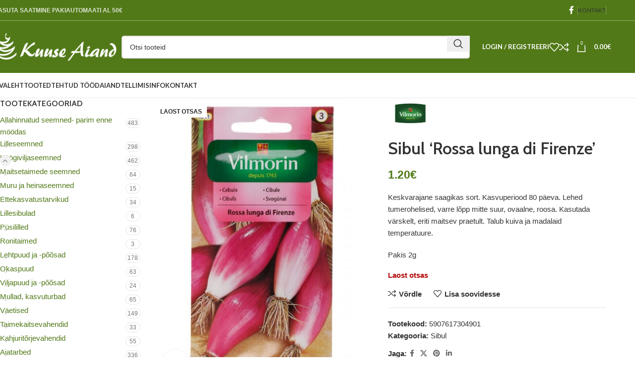

--- FILE ---
content_type: text/html; charset=UTF-8
request_url: https://kuuseaiand.ee/sibul-rossa-lunga-di-firenze/
body_size: 31569
content:
<!DOCTYPE html>
<html lang="et">
<head>
	<meta charset="UTF-8">
	<link rel="profile" href="https://gmpg.org/xfn/11">
	<link rel="pingback" href="https://kuuseaiand.ee/xmlrpc.php">

	<title>Sibul &#8216;Rossa lunga di Firenze&#8217; &#8211; Kuuse Aiand</title>
<meta name='robots' content='max-image-preview:large' />
<link rel='dns-prefetch' href='//fonts.googleapis.com' />
<link rel="alternate" type="application/rss+xml" title="Kuuse Aiand &raquo; RSS" href="https://kuuseaiand.ee/feed/" />
<link rel="alternate" type="application/rss+xml" title="Kuuse Aiand &raquo; Kommentaaride RSS" href="https://kuuseaiand.ee/comments/feed/" />
<link rel="alternate" title="oEmbed (JSON)" type="application/json+oembed" href="https://kuuseaiand.ee/wp-json/oembed/1.0/embed?url=https%3A%2F%2Fkuuseaiand.ee%2Fsibul-rossa-lunga-di-firenze%2F" />
<link rel="alternate" title="oEmbed (XML)" type="text/xml+oembed" href="https://kuuseaiand.ee/wp-json/oembed/1.0/embed?url=https%3A%2F%2Fkuuseaiand.ee%2Fsibul-rossa-lunga-di-firenze%2F&#038;format=xml" />
<style id='wp-img-auto-sizes-contain-inline-css' type='text/css'>
img:is([sizes=auto i],[sizes^="auto," i]){contain-intrinsic-size:3000px 1500px}
/*# sourceURL=wp-img-auto-sizes-contain-inline-css */
</style>
<style id='wp-block-library-inline-css' type='text/css'>
:root{--wp-block-synced-color:#7a00df;--wp-block-synced-color--rgb:122,0,223;--wp-bound-block-color:var(--wp-block-synced-color);--wp-editor-canvas-background:#ddd;--wp-admin-theme-color:#007cba;--wp-admin-theme-color--rgb:0,124,186;--wp-admin-theme-color-darker-10:#006ba1;--wp-admin-theme-color-darker-10--rgb:0,107,160.5;--wp-admin-theme-color-darker-20:#005a87;--wp-admin-theme-color-darker-20--rgb:0,90,135;--wp-admin-border-width-focus:2px}@media (min-resolution:192dpi){:root{--wp-admin-border-width-focus:1.5px}}.wp-element-button{cursor:pointer}:root .has-very-light-gray-background-color{background-color:#eee}:root .has-very-dark-gray-background-color{background-color:#313131}:root .has-very-light-gray-color{color:#eee}:root .has-very-dark-gray-color{color:#313131}:root .has-vivid-green-cyan-to-vivid-cyan-blue-gradient-background{background:linear-gradient(135deg,#00d084,#0693e3)}:root .has-purple-crush-gradient-background{background:linear-gradient(135deg,#34e2e4,#4721fb 50%,#ab1dfe)}:root .has-hazy-dawn-gradient-background{background:linear-gradient(135deg,#faaca8,#dad0ec)}:root .has-subdued-olive-gradient-background{background:linear-gradient(135deg,#fafae1,#67a671)}:root .has-atomic-cream-gradient-background{background:linear-gradient(135deg,#fdd79a,#004a59)}:root .has-nightshade-gradient-background{background:linear-gradient(135deg,#330968,#31cdcf)}:root .has-midnight-gradient-background{background:linear-gradient(135deg,#020381,#2874fc)}:root{--wp--preset--font-size--normal:16px;--wp--preset--font-size--huge:42px}.has-regular-font-size{font-size:1em}.has-larger-font-size{font-size:2.625em}.has-normal-font-size{font-size:var(--wp--preset--font-size--normal)}.has-huge-font-size{font-size:var(--wp--preset--font-size--huge)}.has-text-align-center{text-align:center}.has-text-align-left{text-align:left}.has-text-align-right{text-align:right}.has-fit-text{white-space:nowrap!important}#end-resizable-editor-section{display:none}.aligncenter{clear:both}.items-justified-left{justify-content:flex-start}.items-justified-center{justify-content:center}.items-justified-right{justify-content:flex-end}.items-justified-space-between{justify-content:space-between}.screen-reader-text{border:0;clip-path:inset(50%);height:1px;margin:-1px;overflow:hidden;padding:0;position:absolute;width:1px;word-wrap:normal!important}.screen-reader-text:focus{background-color:#ddd;clip-path:none;color:#444;display:block;font-size:1em;height:auto;left:5px;line-height:normal;padding:15px 23px 14px;text-decoration:none;top:5px;width:auto;z-index:100000}html :where(.has-border-color){border-style:solid}html :where([style*=border-top-color]){border-top-style:solid}html :where([style*=border-right-color]){border-right-style:solid}html :where([style*=border-bottom-color]){border-bottom-style:solid}html :where([style*=border-left-color]){border-left-style:solid}html :where([style*=border-width]){border-style:solid}html :where([style*=border-top-width]){border-top-style:solid}html :where([style*=border-right-width]){border-right-style:solid}html :where([style*=border-bottom-width]){border-bottom-style:solid}html :where([style*=border-left-width]){border-left-style:solid}html :where(img[class*=wp-image-]){height:auto;max-width:100%}:where(figure){margin:0 0 1em}html :where(.is-position-sticky){--wp-admin--admin-bar--position-offset:var(--wp-admin--admin-bar--height,0px)}@media screen and (max-width:600px){html :where(.is-position-sticky){--wp-admin--admin-bar--position-offset:0px}}

/*# sourceURL=wp-block-library-inline-css */
</style><link rel='stylesheet' id='wc-blocks-style-css' href='https://kuuseaiand.ee/wp-content/plugins/woocommerce/assets/client/blocks/wc-blocks.css?ver=wc-10.4.3' type='text/css' media='all' />
<style id='global-styles-inline-css' type='text/css'>
:root{--wp--preset--aspect-ratio--square: 1;--wp--preset--aspect-ratio--4-3: 4/3;--wp--preset--aspect-ratio--3-4: 3/4;--wp--preset--aspect-ratio--3-2: 3/2;--wp--preset--aspect-ratio--2-3: 2/3;--wp--preset--aspect-ratio--16-9: 16/9;--wp--preset--aspect-ratio--9-16: 9/16;--wp--preset--color--black: #000000;--wp--preset--color--cyan-bluish-gray: #abb8c3;--wp--preset--color--white: #ffffff;--wp--preset--color--pale-pink: #f78da7;--wp--preset--color--vivid-red: #cf2e2e;--wp--preset--color--luminous-vivid-orange: #ff6900;--wp--preset--color--luminous-vivid-amber: #fcb900;--wp--preset--color--light-green-cyan: #7bdcb5;--wp--preset--color--vivid-green-cyan: #00d084;--wp--preset--color--pale-cyan-blue: #8ed1fc;--wp--preset--color--vivid-cyan-blue: #0693e3;--wp--preset--color--vivid-purple: #9b51e0;--wp--preset--gradient--vivid-cyan-blue-to-vivid-purple: linear-gradient(135deg,rgb(6,147,227) 0%,rgb(155,81,224) 100%);--wp--preset--gradient--light-green-cyan-to-vivid-green-cyan: linear-gradient(135deg,rgb(122,220,180) 0%,rgb(0,208,130) 100%);--wp--preset--gradient--luminous-vivid-amber-to-luminous-vivid-orange: linear-gradient(135deg,rgb(252,185,0) 0%,rgb(255,105,0) 100%);--wp--preset--gradient--luminous-vivid-orange-to-vivid-red: linear-gradient(135deg,rgb(255,105,0) 0%,rgb(207,46,46) 100%);--wp--preset--gradient--very-light-gray-to-cyan-bluish-gray: linear-gradient(135deg,rgb(238,238,238) 0%,rgb(169,184,195) 100%);--wp--preset--gradient--cool-to-warm-spectrum: linear-gradient(135deg,rgb(74,234,220) 0%,rgb(151,120,209) 20%,rgb(207,42,186) 40%,rgb(238,44,130) 60%,rgb(251,105,98) 80%,rgb(254,248,76) 100%);--wp--preset--gradient--blush-light-purple: linear-gradient(135deg,rgb(255,206,236) 0%,rgb(152,150,240) 100%);--wp--preset--gradient--blush-bordeaux: linear-gradient(135deg,rgb(254,205,165) 0%,rgb(254,45,45) 50%,rgb(107,0,62) 100%);--wp--preset--gradient--luminous-dusk: linear-gradient(135deg,rgb(255,203,112) 0%,rgb(199,81,192) 50%,rgb(65,88,208) 100%);--wp--preset--gradient--pale-ocean: linear-gradient(135deg,rgb(255,245,203) 0%,rgb(182,227,212) 50%,rgb(51,167,181) 100%);--wp--preset--gradient--electric-grass: linear-gradient(135deg,rgb(202,248,128) 0%,rgb(113,206,126) 100%);--wp--preset--gradient--midnight: linear-gradient(135deg,rgb(2,3,129) 0%,rgb(40,116,252) 100%);--wp--preset--font-size--small: 13px;--wp--preset--font-size--medium: 20px;--wp--preset--font-size--large: 36px;--wp--preset--font-size--x-large: 42px;--wp--preset--spacing--20: 0.44rem;--wp--preset--spacing--30: 0.67rem;--wp--preset--spacing--40: 1rem;--wp--preset--spacing--50: 1.5rem;--wp--preset--spacing--60: 2.25rem;--wp--preset--spacing--70: 3.38rem;--wp--preset--spacing--80: 5.06rem;--wp--preset--shadow--natural: 6px 6px 9px rgba(0, 0, 0, 0.2);--wp--preset--shadow--deep: 12px 12px 50px rgba(0, 0, 0, 0.4);--wp--preset--shadow--sharp: 6px 6px 0px rgba(0, 0, 0, 0.2);--wp--preset--shadow--outlined: 6px 6px 0px -3px rgb(255, 255, 255), 6px 6px rgb(0, 0, 0);--wp--preset--shadow--crisp: 6px 6px 0px rgb(0, 0, 0);}:where(.is-layout-flex){gap: 0.5em;}:where(.is-layout-grid){gap: 0.5em;}body .is-layout-flex{display: flex;}.is-layout-flex{flex-wrap: wrap;align-items: center;}.is-layout-flex > :is(*, div){margin: 0;}body .is-layout-grid{display: grid;}.is-layout-grid > :is(*, div){margin: 0;}:where(.wp-block-columns.is-layout-flex){gap: 2em;}:where(.wp-block-columns.is-layout-grid){gap: 2em;}:where(.wp-block-post-template.is-layout-flex){gap: 1.25em;}:where(.wp-block-post-template.is-layout-grid){gap: 1.25em;}.has-black-color{color: var(--wp--preset--color--black) !important;}.has-cyan-bluish-gray-color{color: var(--wp--preset--color--cyan-bluish-gray) !important;}.has-white-color{color: var(--wp--preset--color--white) !important;}.has-pale-pink-color{color: var(--wp--preset--color--pale-pink) !important;}.has-vivid-red-color{color: var(--wp--preset--color--vivid-red) !important;}.has-luminous-vivid-orange-color{color: var(--wp--preset--color--luminous-vivid-orange) !important;}.has-luminous-vivid-amber-color{color: var(--wp--preset--color--luminous-vivid-amber) !important;}.has-light-green-cyan-color{color: var(--wp--preset--color--light-green-cyan) !important;}.has-vivid-green-cyan-color{color: var(--wp--preset--color--vivid-green-cyan) !important;}.has-pale-cyan-blue-color{color: var(--wp--preset--color--pale-cyan-blue) !important;}.has-vivid-cyan-blue-color{color: var(--wp--preset--color--vivid-cyan-blue) !important;}.has-vivid-purple-color{color: var(--wp--preset--color--vivid-purple) !important;}.has-black-background-color{background-color: var(--wp--preset--color--black) !important;}.has-cyan-bluish-gray-background-color{background-color: var(--wp--preset--color--cyan-bluish-gray) !important;}.has-white-background-color{background-color: var(--wp--preset--color--white) !important;}.has-pale-pink-background-color{background-color: var(--wp--preset--color--pale-pink) !important;}.has-vivid-red-background-color{background-color: var(--wp--preset--color--vivid-red) !important;}.has-luminous-vivid-orange-background-color{background-color: var(--wp--preset--color--luminous-vivid-orange) !important;}.has-luminous-vivid-amber-background-color{background-color: var(--wp--preset--color--luminous-vivid-amber) !important;}.has-light-green-cyan-background-color{background-color: var(--wp--preset--color--light-green-cyan) !important;}.has-vivid-green-cyan-background-color{background-color: var(--wp--preset--color--vivid-green-cyan) !important;}.has-pale-cyan-blue-background-color{background-color: var(--wp--preset--color--pale-cyan-blue) !important;}.has-vivid-cyan-blue-background-color{background-color: var(--wp--preset--color--vivid-cyan-blue) !important;}.has-vivid-purple-background-color{background-color: var(--wp--preset--color--vivid-purple) !important;}.has-black-border-color{border-color: var(--wp--preset--color--black) !important;}.has-cyan-bluish-gray-border-color{border-color: var(--wp--preset--color--cyan-bluish-gray) !important;}.has-white-border-color{border-color: var(--wp--preset--color--white) !important;}.has-pale-pink-border-color{border-color: var(--wp--preset--color--pale-pink) !important;}.has-vivid-red-border-color{border-color: var(--wp--preset--color--vivid-red) !important;}.has-luminous-vivid-orange-border-color{border-color: var(--wp--preset--color--luminous-vivid-orange) !important;}.has-luminous-vivid-amber-border-color{border-color: var(--wp--preset--color--luminous-vivid-amber) !important;}.has-light-green-cyan-border-color{border-color: var(--wp--preset--color--light-green-cyan) !important;}.has-vivid-green-cyan-border-color{border-color: var(--wp--preset--color--vivid-green-cyan) !important;}.has-pale-cyan-blue-border-color{border-color: var(--wp--preset--color--pale-cyan-blue) !important;}.has-vivid-cyan-blue-border-color{border-color: var(--wp--preset--color--vivid-cyan-blue) !important;}.has-vivid-purple-border-color{border-color: var(--wp--preset--color--vivid-purple) !important;}.has-vivid-cyan-blue-to-vivid-purple-gradient-background{background: var(--wp--preset--gradient--vivid-cyan-blue-to-vivid-purple) !important;}.has-light-green-cyan-to-vivid-green-cyan-gradient-background{background: var(--wp--preset--gradient--light-green-cyan-to-vivid-green-cyan) !important;}.has-luminous-vivid-amber-to-luminous-vivid-orange-gradient-background{background: var(--wp--preset--gradient--luminous-vivid-amber-to-luminous-vivid-orange) !important;}.has-luminous-vivid-orange-to-vivid-red-gradient-background{background: var(--wp--preset--gradient--luminous-vivid-orange-to-vivid-red) !important;}.has-very-light-gray-to-cyan-bluish-gray-gradient-background{background: var(--wp--preset--gradient--very-light-gray-to-cyan-bluish-gray) !important;}.has-cool-to-warm-spectrum-gradient-background{background: var(--wp--preset--gradient--cool-to-warm-spectrum) !important;}.has-blush-light-purple-gradient-background{background: var(--wp--preset--gradient--blush-light-purple) !important;}.has-blush-bordeaux-gradient-background{background: var(--wp--preset--gradient--blush-bordeaux) !important;}.has-luminous-dusk-gradient-background{background: var(--wp--preset--gradient--luminous-dusk) !important;}.has-pale-ocean-gradient-background{background: var(--wp--preset--gradient--pale-ocean) !important;}.has-electric-grass-gradient-background{background: var(--wp--preset--gradient--electric-grass) !important;}.has-midnight-gradient-background{background: var(--wp--preset--gradient--midnight) !important;}.has-small-font-size{font-size: var(--wp--preset--font-size--small) !important;}.has-medium-font-size{font-size: var(--wp--preset--font-size--medium) !important;}.has-large-font-size{font-size: var(--wp--preset--font-size--large) !important;}.has-x-large-font-size{font-size: var(--wp--preset--font-size--x-large) !important;}
/*# sourceURL=global-styles-inline-css */
</style>

<style id='classic-theme-styles-inline-css' type='text/css'>
/*! This file is auto-generated */
.wp-block-button__link{color:#fff;background-color:#32373c;border-radius:9999px;box-shadow:none;text-decoration:none;padding:calc(.667em + 2px) calc(1.333em + 2px);font-size:1.125em}.wp-block-file__button{background:#32373c;color:#fff;text-decoration:none}
/*# sourceURL=/wp-includes/css/classic-themes.min.css */
</style>
<style id='woocommerce-inline-inline-css' type='text/css'>
.woocommerce form .form-row .required { visibility: visible; }
/*# sourceURL=woocommerce-inline-inline-css */
</style>
<link rel='stylesheet' id='montonio-style-css' href='https://kuuseaiand.ee/wp-content/plugins/montonio-for-woocommerce/assets/css/montonio-style.css?ver=9.3.2' type='text/css' media='all' />
<link rel='stylesheet' id='js_composer_front-css' href='https://kuuseaiand.ee/wp-content/plugins/js_composer/assets/css/js_composer.min.css?ver=8.1' type='text/css' media='all' />
<link rel='stylesheet' id='woodmart-style-css' href='https://kuuseaiand.ee/wp-content/themes/kuuseaiand3/css/parts/base.min.css?ver=8.0.4' type='text/css' media='all' />
<link rel='stylesheet' id='wd-helpers-wpb-elem-css' href='https://kuuseaiand.ee/wp-content/themes/kuuseaiand3/css/parts/helpers-wpb-elem.min.css?ver=8.0.4' type='text/css' media='all' />
<link rel='stylesheet' id='wd-widget-wd-recent-posts-css' href='https://kuuseaiand.ee/wp-content/themes/kuuseaiand3/css/parts/widget-wd-recent-posts.min.css?ver=8.0.4' type='text/css' media='all' />
<link rel='stylesheet' id='wd-widget-nav-css' href='https://kuuseaiand.ee/wp-content/themes/kuuseaiand3/css/parts/widget-nav.min.css?ver=8.0.4' type='text/css' media='all' />
<link rel='stylesheet' id='wd-widget-product-cat-css' href='https://kuuseaiand.ee/wp-content/themes/kuuseaiand3/css/parts/woo-widget-product-cat.min.css?ver=8.0.4' type='text/css' media='all' />
<link rel='stylesheet' id='wd-wpcf7-css' href='https://kuuseaiand.ee/wp-content/themes/kuuseaiand3/css/parts/int-wpcf7.min.css?ver=8.0.4' type='text/css' media='all' />
<link rel='stylesheet' id='wd-wpbakery-base-css' href='https://kuuseaiand.ee/wp-content/themes/kuuseaiand3/css/parts/int-wpb-base.min.css?ver=8.0.4' type='text/css' media='all' />
<link rel='stylesheet' id='wd-wpbakery-base-deprecated-css' href='https://kuuseaiand.ee/wp-content/themes/kuuseaiand3/css/parts/int-wpb-base-deprecated.min.css?ver=8.0.4' type='text/css' media='all' />
<link rel='stylesheet' id='wd-woocommerce-base-css' href='https://kuuseaiand.ee/wp-content/themes/kuuseaiand3/css/parts/woocommerce-base.min.css?ver=8.0.4' type='text/css' media='all' />
<link rel='stylesheet' id='wd-mod-star-rating-css' href='https://kuuseaiand.ee/wp-content/themes/kuuseaiand3/css/parts/mod-star-rating.min.css?ver=8.0.4' type='text/css' media='all' />
<link rel='stylesheet' id='wd-woo-el-track-order-css' href='https://kuuseaiand.ee/wp-content/themes/kuuseaiand3/css/parts/woo-el-track-order.min.css?ver=8.0.4' type='text/css' media='all' />
<link rel='stylesheet' id='wd-woocommerce-block-notices-css' href='https://kuuseaiand.ee/wp-content/themes/kuuseaiand3/css/parts/woo-mod-block-notices.min.css?ver=8.0.4' type='text/css' media='all' />
<link rel='stylesheet' id='wd-woo-mod-quantity-css' href='https://kuuseaiand.ee/wp-content/themes/kuuseaiand3/css/parts/woo-mod-quantity.min.css?ver=8.0.4' type='text/css' media='all' />
<link rel='stylesheet' id='wd-woo-single-prod-el-base-css' href='https://kuuseaiand.ee/wp-content/themes/kuuseaiand3/css/parts/woo-single-prod-el-base.min.css?ver=8.0.4' type='text/css' media='all' />
<link rel='stylesheet' id='wd-woo-mod-stock-status-css' href='https://kuuseaiand.ee/wp-content/themes/kuuseaiand3/css/parts/woo-mod-stock-status.min.css?ver=8.0.4' type='text/css' media='all' />
<link rel='stylesheet' id='wd-woo-mod-shop-attributes-css' href='https://kuuseaiand.ee/wp-content/themes/kuuseaiand3/css/parts/woo-mod-shop-attributes.min.css?ver=8.0.4' type='text/css' media='all' />
<link rel='stylesheet' id='wd-wp-blocks-css' href='https://kuuseaiand.ee/wp-content/themes/kuuseaiand3/css/parts/wp-blocks.min.css?ver=8.0.4' type='text/css' media='all' />
<link rel='stylesheet' id='wd-header-base-css' href='https://kuuseaiand.ee/wp-content/themes/kuuseaiand3/css/parts/header-base.min.css?ver=8.0.4' type='text/css' media='all' />
<link rel='stylesheet' id='wd-mod-tools-css' href='https://kuuseaiand.ee/wp-content/themes/kuuseaiand3/css/parts/mod-tools.min.css?ver=8.0.4' type='text/css' media='all' />
<link rel='stylesheet' id='wd-header-elements-base-css' href='https://kuuseaiand.ee/wp-content/themes/kuuseaiand3/css/parts/header-el-base.min.css?ver=8.0.4' type='text/css' media='all' />
<link rel='stylesheet' id='wd-social-icons-css' href='https://kuuseaiand.ee/wp-content/themes/kuuseaiand3/css/parts/el-social-icons.min.css?ver=8.0.4' type='text/css' media='all' />
<link rel='stylesheet' id='wd-header-search-css' href='https://kuuseaiand.ee/wp-content/themes/kuuseaiand3/css/parts/header-el-search.min.css?ver=8.0.4' type='text/css' media='all' />
<link rel='stylesheet' id='wd-header-search-form-css' href='https://kuuseaiand.ee/wp-content/themes/kuuseaiand3/css/parts/header-el-search-form.min.css?ver=8.0.4' type='text/css' media='all' />
<link rel='stylesheet' id='wd-wd-search-results-css' href='https://kuuseaiand.ee/wp-content/themes/kuuseaiand3/css/parts/wd-search-results.min.css?ver=8.0.4' type='text/css' media='all' />
<link rel='stylesheet' id='wd-wd-search-form-css' href='https://kuuseaiand.ee/wp-content/themes/kuuseaiand3/css/parts/wd-search-form.min.css?ver=8.0.4' type='text/css' media='all' />
<link rel='stylesheet' id='wd-woo-mod-login-form-css' href='https://kuuseaiand.ee/wp-content/themes/kuuseaiand3/css/parts/woo-mod-login-form.min.css?ver=8.0.4' type='text/css' media='all' />
<link rel='stylesheet' id='wd-header-my-account-css' href='https://kuuseaiand.ee/wp-content/themes/kuuseaiand3/css/parts/header-el-my-account.min.css?ver=8.0.4' type='text/css' media='all' />
<link rel='stylesheet' id='wd-header-cart-side-css' href='https://kuuseaiand.ee/wp-content/themes/kuuseaiand3/css/parts/header-el-cart-side.min.css?ver=8.0.4' type='text/css' media='all' />
<link rel='stylesheet' id='wd-header-cart-css' href='https://kuuseaiand.ee/wp-content/themes/kuuseaiand3/css/parts/header-el-cart.min.css?ver=8.0.4' type='text/css' media='all' />
<link rel='stylesheet' id='wd-widget-shopping-cart-css' href='https://kuuseaiand.ee/wp-content/themes/kuuseaiand3/css/parts/woo-widget-shopping-cart.min.css?ver=8.0.4' type='text/css' media='all' />
<link rel='stylesheet' id='wd-widget-product-list-css' href='https://kuuseaiand.ee/wp-content/themes/kuuseaiand3/css/parts/woo-widget-product-list.min.css?ver=8.0.4' type='text/css' media='all' />
<link rel='stylesheet' id='wd-header-mobile-nav-dropdown-css' href='https://kuuseaiand.ee/wp-content/themes/kuuseaiand3/css/parts/header-el-mobile-nav-dropdown.min.css?ver=8.0.4' type='text/css' media='all' />
<link rel='stylesheet' id='wd-page-title-css' href='https://kuuseaiand.ee/wp-content/themes/kuuseaiand3/css/parts/page-title.min.css?ver=8.0.4' type='text/css' media='all' />
<link rel='stylesheet' id='wd-off-canvas-sidebar-css' href='https://kuuseaiand.ee/wp-content/themes/kuuseaiand3/css/parts/opt-off-canvas-sidebar.min.css?ver=8.0.4' type='text/css' media='all' />
<link rel='stylesheet' id='wd-woo-single-prod-predefined-css' href='https://kuuseaiand.ee/wp-content/themes/kuuseaiand3/css/parts/woo-single-prod-predefined.min.css?ver=8.0.4' type='text/css' media='all' />
<link rel='stylesheet' id='wd-woo-single-prod-and-quick-view-predefined-css' href='https://kuuseaiand.ee/wp-content/themes/kuuseaiand3/css/parts/woo-single-prod-and-quick-view-predefined.min.css?ver=8.0.4' type='text/css' media='all' />
<link rel='stylesheet' id='wd-woo-single-prod-el-tabs-predefined-css' href='https://kuuseaiand.ee/wp-content/themes/kuuseaiand3/css/parts/woo-single-prod-el-tabs-predefined.min.css?ver=8.0.4' type='text/css' media='all' />
<link rel='stylesheet' id='wd-woo-single-prod-el-gallery-css' href='https://kuuseaiand.ee/wp-content/themes/kuuseaiand3/css/parts/woo-single-prod-el-gallery.min.css?ver=8.0.4' type='text/css' media='all' />
<link rel='stylesheet' id='wd-woo-single-prod-el-gallery-opt-thumb-left-desktop-css' href='https://kuuseaiand.ee/wp-content/themes/kuuseaiand3/css/parts/woo-single-prod-el-gallery-opt-thumb-left-desktop.min.css?ver=8.0.4' type='text/css' media='all' />
<link rel='stylesheet' id='wd-swiper-css' href='https://kuuseaiand.ee/wp-content/themes/kuuseaiand3/css/parts/lib-swiper.min.css?ver=8.0.4' type='text/css' media='all' />
<link rel='stylesheet' id='wd-woo-mod-product-labels-css' href='https://kuuseaiand.ee/wp-content/themes/kuuseaiand3/css/parts/woo-mod-product-labels.min.css?ver=8.0.4' type='text/css' media='all' />
<link rel='stylesheet' id='wd-woo-mod-product-labels-rect-css' href='https://kuuseaiand.ee/wp-content/themes/kuuseaiand3/css/parts/woo-mod-product-labels-rect.min.css?ver=8.0.4' type='text/css' media='all' />
<link rel='stylesheet' id='wd-swiper-arrows-css' href='https://kuuseaiand.ee/wp-content/themes/kuuseaiand3/css/parts/lib-swiper-arrows.min.css?ver=8.0.4' type='text/css' media='all' />
<link rel='stylesheet' id='wd-photoswipe-css' href='https://kuuseaiand.ee/wp-content/themes/kuuseaiand3/css/parts/lib-photoswipe.min.css?ver=8.0.4' type='text/css' media='all' />
<link rel='stylesheet' id='wd-tabs-css' href='https://kuuseaiand.ee/wp-content/themes/kuuseaiand3/css/parts/el-tabs.min.css?ver=8.0.4' type='text/css' media='all' />
<link rel='stylesheet' id='wd-woo-single-prod-el-tabs-opt-layout-tabs-css' href='https://kuuseaiand.ee/wp-content/themes/kuuseaiand3/css/parts/woo-single-prod-el-tabs-opt-layout-tabs.min.css?ver=8.0.4' type='text/css' media='all' />
<link rel='stylesheet' id='wd-accordion-css' href='https://kuuseaiand.ee/wp-content/themes/kuuseaiand3/css/parts/el-accordion.min.css?ver=8.0.4' type='text/css' media='all' />
<link rel='stylesheet' id='wd-accordion-elem-wpb-css' href='https://kuuseaiand.ee/wp-content/themes/kuuseaiand3/css/parts/el-accordion-wpb-elem.min.css?ver=8.0.4' type='text/css' media='all' />
<link rel='stylesheet' id='wd-product-loop-css' href='https://kuuseaiand.ee/wp-content/themes/kuuseaiand3/css/parts/woo-product-loop.min.css?ver=8.0.4' type='text/css' media='all' />
<link rel='stylesheet' id='wd-product-loop-base-css' href='https://kuuseaiand.ee/wp-content/themes/kuuseaiand3/css/parts/woo-product-loop-base.min.css?ver=8.0.4' type='text/css' media='all' />
<link rel='stylesheet' id='wd-woo-mod-add-btn-replace-css' href='https://kuuseaiand.ee/wp-content/themes/kuuseaiand3/css/parts/woo-mod-add-btn-replace.min.css?ver=8.0.4' type='text/css' media='all' />
<link rel='stylesheet' id='wd-mod-more-description-css' href='https://kuuseaiand.ee/wp-content/themes/kuuseaiand3/css/parts/mod-more-description.min.css?ver=8.0.4' type='text/css' media='all' />
<link rel='stylesheet' id='wd-woo-opt-products-shadow-css' href='https://kuuseaiand.ee/wp-content/themes/kuuseaiand3/css/parts/woo-opt-products-shadow.min.css?ver=8.0.4' type='text/css' media='all' />
<link rel='stylesheet' id='wd-bordered-product-css' href='https://kuuseaiand.ee/wp-content/themes/kuuseaiand3/css/parts/woo-opt-bordered-product.min.css?ver=8.0.4' type='text/css' media='all' />
<link rel='stylesheet' id='wd-mfp-popup-css' href='https://kuuseaiand.ee/wp-content/themes/kuuseaiand3/css/parts/lib-magnific-popup.min.css?ver=8.0.4' type='text/css' media='all' />
<link rel='stylesheet' id='wd-swiper-pagin-css' href='https://kuuseaiand.ee/wp-content/themes/kuuseaiand3/css/parts/lib-swiper-pagin.min.css?ver=8.0.4' type='text/css' media='all' />
<link rel='stylesheet' id='wd-widget-collapse-css' href='https://kuuseaiand.ee/wp-content/themes/kuuseaiand3/css/parts/opt-widget-collapse.min.css?ver=8.0.4' type='text/css' media='all' />
<link rel='stylesheet' id='wd-footer-base-css' href='https://kuuseaiand.ee/wp-content/themes/kuuseaiand3/css/parts/footer-base.min.css?ver=8.0.4' type='text/css' media='all' />
<link rel='stylesheet' id='wd-brands-css' href='https://kuuseaiand.ee/wp-content/themes/kuuseaiand3/css/parts/el-brand.min.css?ver=8.0.4' type='text/css' media='all' />
<link rel='stylesheet' id='wd-info-box-css' href='https://kuuseaiand.ee/wp-content/themes/kuuseaiand3/css/parts/el-info-box.min.css?ver=8.0.4' type='text/css' media='all' />
<link rel='stylesheet' id='wd-list-css' href='https://kuuseaiand.ee/wp-content/themes/kuuseaiand3/css/parts/el-list.min.css?ver=8.0.4' type='text/css' media='all' />
<link rel='stylesheet' id='wd-el-list-css' href='https://kuuseaiand.ee/wp-content/themes/kuuseaiand3/css/parts/el-list-wpb-elem.min.css?ver=8.0.4' type='text/css' media='all' />
<link rel='stylesheet' id='wd-mod-nav-menu-label-css' href='https://kuuseaiand.ee/wp-content/themes/kuuseaiand3/css/parts/mod-nav-menu-label.min.css?ver=8.0.4' type='text/css' media='all' />
<link rel='stylesheet' id='wd-scroll-top-css' href='https://kuuseaiand.ee/wp-content/themes/kuuseaiand3/css/parts/opt-scrolltotop.min.css?ver=8.0.4' type='text/css' media='all' />
<link rel='stylesheet' id='wd-header-my-account-sidebar-css' href='https://kuuseaiand.ee/wp-content/themes/kuuseaiand3/css/parts/header-el-my-account-sidebar.min.css?ver=8.0.4' type='text/css' media='all' />
<link rel='stylesheet' id='wd-mod-sticky-sidebar-opener-css' href='https://kuuseaiand.ee/wp-content/themes/kuuseaiand3/css/parts/mod-sticky-sidebar-opener.min.css?ver=8.0.4' type='text/css' media='all' />
<link rel='stylesheet' id='wd-bottom-toolbar-css' href='https://kuuseaiand.ee/wp-content/themes/kuuseaiand3/css/parts/opt-bottom-toolbar.min.css?ver=8.0.4' type='text/css' media='all' />
<link rel='stylesheet' id='xts-style-theme_settings_default-css' href='https://kuuseaiand.ee/wp-content/uploads/2025/11/xts-theme_settings_default-1762937566.css?ver=8.0.4' type='text/css' media='all' />
<link rel='stylesheet' id='xts-google-fonts-css' href='https://fonts.googleapis.com/css?family=Cabin%3A400%2C600%7CLato%3A400%2C700&#038;ver=8.0.4' type='text/css' media='all' />
<script type="text/javascript" src="https://kuuseaiand.ee/wp-includes/js/jquery/jquery.min.js?ver=3.7.1" id="jquery-core-js"></script>
<script type="text/javascript" src="https://kuuseaiand.ee/wp-includes/js/jquery/jquery-migrate.min.js?ver=3.4.1" id="jquery-migrate-js"></script>
<script type="text/javascript" src="https://kuuseaiand.ee/wp-content/plugins/woocommerce/assets/js/jquery-blockui/jquery.blockUI.min.js?ver=2.7.0-wc.10.4.3" id="wc-jquery-blockui-js" data-wp-strategy="defer"></script>
<script type="text/javascript" id="wc-add-to-cart-js-extra">
/* <![CDATA[ */
var wc_add_to_cart_params = {"ajax_url":"/wp-admin/admin-ajax.php","wc_ajax_url":"/?wc-ajax=%%endpoint%%","i18n_view_cart":"Vaata ostukorvi","cart_url":"https://kuuseaiand.ee/ostukorv/","is_cart":"","cart_redirect_after_add":"no"};
//# sourceURL=wc-add-to-cart-js-extra
/* ]]> */
</script>
<script type="text/javascript" src="https://kuuseaiand.ee/wp-content/plugins/woocommerce/assets/js/frontend/add-to-cart.min.js?ver=10.4.3" id="wc-add-to-cart-js" data-wp-strategy="defer"></script>
<script type="text/javascript" src="https://kuuseaiand.ee/wp-content/plugins/woocommerce/assets/js/zoom/jquery.zoom.min.js?ver=1.7.21-wc.10.4.3" id="wc-zoom-js" defer="defer" data-wp-strategy="defer"></script>
<script type="text/javascript" id="wc-single-product-js-extra">
/* <![CDATA[ */
var wc_single_product_params = {"i18n_required_rating_text":"Palun vali hinnang","i18n_rating_options":["1 of 5 stars","2 of 5 stars","3 of 5 stars","4 of 5 stars","5 of 5 stars"],"i18n_product_gallery_trigger_text":"View full-screen image gallery","review_rating_required":"yes","flexslider":{"rtl":false,"animation":"slide","smoothHeight":true,"directionNav":false,"controlNav":"thumbnails","slideshow":false,"animationSpeed":500,"animationLoop":false,"allowOneSlide":false},"zoom_enabled":"","zoom_options":[],"photoswipe_enabled":"","photoswipe_options":{"shareEl":false,"closeOnScroll":false,"history":false,"hideAnimationDuration":0,"showAnimationDuration":0},"flexslider_enabled":""};
//# sourceURL=wc-single-product-js-extra
/* ]]> */
</script>
<script type="text/javascript" src="https://kuuseaiand.ee/wp-content/plugins/woocommerce/assets/js/frontend/single-product.min.js?ver=10.4.3" id="wc-single-product-js" defer="defer" data-wp-strategy="defer"></script>
<script type="text/javascript" src="https://kuuseaiand.ee/wp-content/plugins/woocommerce/assets/js/js-cookie/js.cookie.min.js?ver=2.1.4-wc.10.4.3" id="wc-js-cookie-js" defer="defer" data-wp-strategy="defer"></script>
<script type="text/javascript" id="woocommerce-js-extra">
/* <![CDATA[ */
var woocommerce_params = {"ajax_url":"/wp-admin/admin-ajax.php","wc_ajax_url":"/?wc-ajax=%%endpoint%%","i18n_password_show":"Show password","i18n_password_hide":"Hide password"};
//# sourceURL=woocommerce-js-extra
/* ]]> */
</script>
<script type="text/javascript" src="https://kuuseaiand.ee/wp-content/plugins/woocommerce/assets/js/frontend/woocommerce.min.js?ver=10.4.3" id="woocommerce-js" defer="defer" data-wp-strategy="defer"></script>
<script type="text/javascript" src="https://kuuseaiand.ee/wp-content/plugins/js_composer/assets/js/vendors/woocommerce-add-to-cart.js?ver=8.1" id="vc_woocommerce-add-to-cart-js-js"></script>
<script type="text/javascript" src="https://kuuseaiand.ee/wp-content/themes/kuuseaiand3/js/libs/device.min.js?ver=8.0.4" id="wd-device-library-js"></script>
<script type="text/javascript" src="https://kuuseaiand.ee/wp-content/themes/kuuseaiand3/js/scripts/global/scrollBar.min.js?ver=8.0.4" id="wd-scrollbar-js"></script>
<script></script><link rel="https://api.w.org/" href="https://kuuseaiand.ee/wp-json/" /><link rel="alternate" title="JSON" type="application/json" href="https://kuuseaiand.ee/wp-json/wp/v2/product/10123" /><link rel="EditURI" type="application/rsd+xml" title="RSD" href="https://kuuseaiand.ee/xmlrpc.php?rsd" />

<link rel="canonical" href="https://kuuseaiand.ee/sibul-rossa-lunga-di-firenze/" />
<link rel='shortlink' href='https://kuuseaiand.ee/?p=10123' />

		<!-- GA Google Analytics @ https://m0n.co/ga -->
		<script async src="https://www.googletagmanager.com/gtag/js?id=UA-230688303-1"></script>
		<script>
			window.dataLayer = window.dataLayer || [];
			function gtag(){dataLayer.push(arguments);}
			gtag('js', new Date());
			gtag('config', 'UA-230688303-1');
		</script>

						<meta name="viewport" content="width=device-width, initial-scale=1.0, maximum-scale=1.0, user-scalable=no">
										<noscript><style>.woocommerce-product-gallery{ opacity: 1 !important; }</style></noscript>
	<meta name="generator" content="Powered by WPBakery Page Builder - drag and drop page builder for WordPress."/>
<link rel="icon" href="https://kuuseaiand.ee/wp-content/uploads/2022/06/favicon.png" sizes="32x32" />
<link rel="icon" href="https://kuuseaiand.ee/wp-content/uploads/2022/06/favicon.png" sizes="192x192" />
<link rel="apple-touch-icon" href="https://kuuseaiand.ee/wp-content/uploads/2022/06/favicon.png" />
<meta name="msapplication-TileImage" content="https://kuuseaiand.ee/wp-content/uploads/2022/06/favicon.png" />
<style>
		
		</style><noscript><style> .wpb_animate_when_almost_visible { opacity: 1; }</style></noscript>			<style id="wd-style-header_479529-css" data-type="wd-style-header_479529">
				:root{
	--wd-top-bar-h: 41px;
	--wd-top-bar-sm-h: .00001px;
	--wd-top-bar-sticky-h: .00001px;
	--wd-top-bar-brd-w: 1px;

	--wd-header-general-h: 105px;
	--wd-header-general-sm-h: 60px;
	--wd-header-general-sticky-h: .00001px;
	--wd-header-general-brd-w: .00001px;

	--wd-header-bottom-h: 50px;
	--wd-header-bottom-sm-h: 60px;
	--wd-header-bottom-sticky-h: .00001px;
	--wd-header-bottom-brd-w: 1px;

	--wd-header-clone-h: 60px;

	--wd-header-brd-w: calc(var(--wd-top-bar-brd-w) + var(--wd-header-general-brd-w) + var(--wd-header-bottom-brd-w));
	--wd-header-h: calc(var(--wd-top-bar-h) + var(--wd-header-general-h) + var(--wd-header-bottom-h) + var(--wd-header-brd-w));
	--wd-header-sticky-h: calc(var(--wd-top-bar-sticky-h) + var(--wd-header-general-sticky-h) + var(--wd-header-bottom-sticky-h) + var(--wd-header-clone-h) + var(--wd-header-brd-w));
	--wd-header-sm-h: calc(var(--wd-top-bar-sm-h) + var(--wd-header-general-sm-h) + var(--wd-header-bottom-sm-h) + var(--wd-header-brd-w));
}

.whb-top-bar .wd-dropdown {
	margin-top: 0.5px;
}

.whb-top-bar .wd-dropdown:after {
	height: 10.5px;
}



:root:has(.whb-top-bar.whb-border-boxed) {
	--wd-top-bar-brd-w: .00001px;
}

@media (max-width: 1024px) {
:root:has(.whb-top-bar.whb-hidden-mobile) {
	--wd-top-bar-brd-w: .00001px;
}
}


:root:has(.whb-header-bottom.whb-border-boxed) {
	--wd-header-bottom-brd-w: .00001px;
}

@media (max-width: 1024px) {
:root:has(.whb-header-bottom.whb-hidden-mobile) {
	--wd-header-bottom-brd-w: .00001px;
}
}

.whb-header-bottom .wd-dropdown {
	margin-top: 5px;
}

.whb-header-bottom .wd-dropdown:after {
	height: 15px;
}


.whb-clone.whb-sticked .wd-dropdown:not(.sub-sub-menu) {
	margin-top: 10px;
}

.whb-clone.whb-sticked .wd-dropdown:not(.sub-sub-menu):after {
	height: 20px;
}

		
.whb-top-bar {
	background-color: rgba(81, 121, 24, 1);border-color: rgba(149, 180, 106, 1);border-bottom-width: 1px;border-bottom-style: solid;
}

.whb-9x1ytaxq7aphtb3npidp .searchform {
	--wd-form-height: 46px;
}
.whb-general-header {
	background-color: rgba(81, 121, 24, 1);border-bottom-width: 0px;border-bottom-style: solid;
}

.whb-e6fk2q1nh63jdb1d9uvu .searchform {
	--wd-form-height: 42px;
}
.whb-header-bottom {
	border-color: rgba(129, 129, 129, 0.2);border-bottom-width: 1px;border-bottom-style: solid;
}
			</style>
			<link rel='stylesheet' id='dashicons-css' href='https://kuuseaiand.ee/wp-includes/css/dashicons.min.css?ver=619a5df363519302efb645beaaabe37c' type='text/css' media='all' />
<link rel='stylesheet' id='wordfence-ls-login-css' href='https://kuuseaiand.ee/wp-content/plugins/wordfence/modules/login-security/css/login.1766263234.css?ver=1.1.15' type='text/css' media='all' />
</head>

<body class="wp-singular product-template-default single single-product postid-10123 wp-theme-kuuseaiand3 theme-kuuseaiand3 woocommerce woocommerce-page woocommerce-no-js wrapper-full-width  categories-accordion-on woodmart-ajax-shop-on sticky-toolbar-on wpb-js-composer js-comp-ver-8.1 vc_responsive">
			<script type="text/javascript" id="wd-flicker-fix">// Flicker fix.</script>	
	
	<div class="wd-page-wrapper website-wrapper">
									<header class="whb-header whb-header_479529 whb-sticky-shadow whb-scroll-slide whb-sticky-clone whb-hide-on-scroll">
					<div class="whb-main-header">
	
<div class="whb-row whb-top-bar whb-not-sticky-row whb-with-bg whb-border-fullwidth whb-color-light whb-hidden-mobile whb-flex-flex-middle">
	<div class="container">
		<div class="whb-flex-row whb-top-bar-inner">
			<div class="whb-column whb-col-left whb-visible-lg">
	
<div class="wd-header-text reset-last-child "><strong>TASUTA SAATMINE PAKIAUTOMAATI AL 50€
</strong></div>
</div>
<div class="whb-column whb-col-center whb-visible-lg whb-empty-column">
	</div>
<div class="whb-column whb-col-right whb-visible-lg">
				<div id="" class=" wd-social-icons  wd-style-default social-follow wd-shape-circle  whb-43k0qayz7gg36f2jmmhk color-scheme-light text-center">
				
				
									<a rel="noopener noreferrer nofollow" href="https://www.facebook.com/Kuuse-Aiand-107470732722836/" target="_blank" class=" wd-social-icon social-facebook" aria-label="Facebook social link">
						<span class="wd-icon"></span>
											</a>
				
				
				
				
				
				
				
				
				
				
				
				
				
				
				
				
				
				
				
				
				
				
				
				
				
			</div>

		<div class="wd-header-divider wd-full-height  whb-aik22afewdiur23h71ba"></div>

<div class="wd-header-nav wd-header-secondary-nav text-right wd-full-height" role="navigation" aria-label="Secondary navigation">
	<ul id="menu-top-bar-right" class="menu wd-nav wd-nav-secondary wd-style-bordered wd-gap-s"><li id="menu-item-7115" class="menu-item menu-item-type-post_type menu-item-object-page menu-item-7115 item-level-0 menu-simple-dropdown wd-event-hover" ><a href="https://kuuseaiand.ee/kontakt/" class="woodmart-nav-link"><span class="nav-link-text">Kontakt</span></a></li>
</ul></div>
<div class="wd-header-divider wd-full-height  whb-hvo7pk2f543doxhr21h5"></div>
</div>
<div class="whb-column whb-col-mobile whb-hidden-lg whb-empty-column">
	</div>
		</div>
	</div>
</div>

<div class="whb-row whb-general-header whb-sticky-row whb-with-bg whb-without-border whb-color-light whb-flex-flex-middle">
	<div class="container">
		<div class="whb-flex-row whb-general-header-inner">
			<div class="whb-column whb-col-left whb-visible-lg">
	<div class="site-logo wd-switch-logo">
	<a href="https://kuuseaiand.ee/" class="wd-logo wd-main-logo" rel="home" aria-label="Site logo">
		<img src="https://kuuseaiand.ee/wp-content/uploads/2022/06/Kuuse-aiand_logo_valge2.png" alt="Kuuse Aiand" style="max-width: 245px;" />	</a>
					<a href="https://kuuseaiand.ee/" class="wd-logo wd-sticky-logo" rel="home">
			<img src="https://kuuseaiand.ee/wp-content/uploads/2022/06/Kuuse-aiand_logo_valge2.png" alt="Kuuse Aiand" style="max-width: 245px;" />		</a>
	</div>
</div>
<div class="whb-column whb-col-center whb-visible-lg">
	<div class="whb-space-element " style="width:10px;"></div>			<div class="wd-search-form wd-header-search-form wd-display-form whb-9x1ytaxq7aphtb3npidp">
				
				
				<form role="search" method="get" class="searchform  wd-style-with-bg wd-cat-style-bordered woodmart-ajax-search" action="https://kuuseaiand.ee/"  data-thumbnail="1" data-price="1" data-post_type="product" data-count="20" data-sku="0" data-symbols_count="3">
					<input type="text" class="s" placeholder="Otsi tooteid" value="" name="s" aria-label="Otsi" title="Otsi tooteid" required/>
					<input type="hidden" name="post_type" value="product">
										<button type="submit" class="searchsubmit">
						<span>
							Search						</span>
											</button>
				</form>

				
				
									<div class="search-results-wrapper">
						<div class="wd-dropdown-results wd-scroll wd-dropdown">
							<div class="wd-scroll-content"></div>
						</div>
					</div>
				
				
							</div>
		<div class="whb-space-element " style="width:10px;"></div></div>
<div class="whb-column whb-col-right whb-visible-lg">
	<div class="whb-space-element " style="width:15px;"></div><div class="wd-header-my-account wd-tools-element wd-event-hover wd-design-1 wd-account-style-text login-side-opener whb-vssfpylqqax9pvkfnxoz">
			<a href="https://kuuseaiand.ee/minu-konto/" title="Minu konto">
			
				<span class="wd-tools-icon">
									</span>
				<span class="wd-tools-text">
				Login / Registreeri			</span>

					</a>

			</div>

<div class="wd-header-wishlist wd-tools-element wd-style-icon wd-design-2 whb-a22wdkiy3r40yw2paskq" title="Soovide nimekiri">
	<a href="https://kuuseaiand.ee/soovide-nimekiri/" title="Wishlist products">
		
			<span class="wd-tools-icon">
				
							</span>

			<span class="wd-tools-text">
				Soovide nimekiri			</span>

			</a>
</div>

<div class="wd-header-compare wd-tools-element wd-style-icon wd-with-count wd-design-2 whb-yue0cz6v4v786nxxerro">
	<a href="https://kuuseaiand.ee/vordle/" title="Võrdle tooteid">
		
			<span class="wd-tools-icon">
				
									<span class="wd-tools-count">0</span>
							</span>
			<span class="wd-tools-text">
				Võrdle			</span>

			</a>
	</div>

<div class="wd-header-cart wd-tools-element wd-design-2 cart-widget-opener whb-nedhm962r512y1xz9j06">
	<a href="https://kuuseaiand.ee/ostukorv/" title="Ostukorv">
		
			<span class="wd-tools-icon wd-icon-alt">
															<span class="wd-cart-number wd-tools-count">0 <span>toodet</span></span>
									</span>
			<span class="wd-tools-text">
				
										<span class="wd-cart-subtotal"><span class="woocommerce-Price-amount amount"><bdi>0.00<span class="woocommerce-Price-currencySymbol">&euro;</span></bdi></span></span>
					</span>

			</a>
	</div>
</div>
<div class="whb-column whb-mobile-left whb-hidden-lg">
	<div class="wd-tools-element wd-header-mobile-nav wd-style-text wd-design-1 whb-g1k0m1tib7raxrwkm1t3">
	<a href="#" rel="nofollow" aria-label="Open mobile menu">
		
		<span class="wd-tools-icon">
					</span>

		<span class="wd-tools-text">Menüü</span>

			</a>
</div></div>
<div class="whb-column whb-mobile-center whb-hidden-lg">
	<div class="site-logo wd-switch-logo">
	<a href="https://kuuseaiand.ee/" class="wd-logo wd-main-logo" rel="home" aria-label="Site logo">
		<img src="https://kuuseaiand.ee/wp-content/uploads/2022/06/Kuuse-aiand_logo_valge2.png" alt="Kuuse Aiand" style="max-width: 179px;" />	</a>
					<a href="https://kuuseaiand.ee/" class="wd-logo wd-sticky-logo" rel="home">
			<img src="https://kuuseaiand.ee/wp-content/uploads/2022/06/Kuuse-aiand_logo_valge2.png" alt="Kuuse Aiand" style="max-width: 179px;" />		</a>
	</div>
</div>
<div class="whb-column whb-mobile-right whb-hidden-lg">
	
<div class="wd-header-cart wd-tools-element wd-design-5 cart-widget-opener whb-trk5sfmvib0ch1s1qbtc">
	<a href="https://kuuseaiand.ee/ostukorv/" title="Ostukorv">
		
			<span class="wd-tools-icon wd-icon-alt">
															<span class="wd-cart-number wd-tools-count">0 <span>toodet</span></span>
									</span>
			<span class="wd-tools-text">
				
										<span class="wd-cart-subtotal"><span class="woocommerce-Price-amount amount"><bdi>0.00<span class="woocommerce-Price-currencySymbol">&euro;</span></bdi></span></span>
					</span>

			</a>
	</div>
</div>
		</div>
	</div>
</div>

<div class="whb-row whb-header-bottom whb-sticky-row whb-without-bg whb-border-fullwidth whb-color-dark whb-flex-flex-middle">
	<div class="container">
		<div class="whb-flex-row whb-header-bottom-inner">
			<div class="whb-column whb-col-left whb-visible-lg whb-empty-column">
	</div>
<div class="whb-column whb-col-center whb-visible-lg">
	<div class="wd-header-nav wd-header-main-nav text-left wd-design-1" role="navigation" aria-label="Main navigation">
	<ul id="menu-main-navigation" class="menu wd-nav wd-nav-main wd-style-default wd-gap-s"><li id="menu-item-7053" class="menu-item menu-item-type-post_type menu-item-object-page menu-item-home menu-item-7053 item-level-0 menu-simple-dropdown wd-event-hover" ><a href="https://kuuseaiand.ee/" class="woodmart-nav-link"><span class="nav-link-text">Avaleht</span></a></li>
<li id="menu-item-7056" class="menu-item menu-item-type-post_type menu-item-object-page current_page_parent menu-item-7056 item-level-0 menu-simple-dropdown wd-event-hover" ><a href="https://kuuseaiand.ee/tooted/" class="woodmart-nav-link"><span class="nav-link-text">Tooted</span></a></li>
<li id="menu-item-7027" class="menu-item menu-item-type-post_type menu-item-object-page menu-item-7027 item-level-0 menu-simple-dropdown wd-event-hover" ><a href="https://kuuseaiand.ee/tehtud-tood/" class="woodmart-nav-link"><span class="nav-link-text">Tehtud tööd</span></a></li>
<li id="menu-item-7033" class="menu-item menu-item-type-post_type menu-item-object-page menu-item-7033 item-level-0 menu-simple-dropdown wd-event-hover" ><a href="https://kuuseaiand.ee/aiand/" class="woodmart-nav-link"><span class="nav-link-text">Aiand</span></a></li>
<li id="menu-item-7075" class="menu-item menu-item-type-post_type menu-item-object-page menu-item-7075 item-level-0 menu-simple-dropdown wd-event-hover" ><a href="https://kuuseaiand.ee/tellimisinfo/" class="woodmart-nav-link"><span class="nav-link-text">Tellimisinfo</span></a></li>
<li id="menu-item-7034" class="menu-item menu-item-type-post_type menu-item-object-page menu-item-7034 item-level-0 menu-simple-dropdown wd-event-hover" ><a href="https://kuuseaiand.ee/kontakt/" class="woodmart-nav-link"><span class="nav-link-text">Kontakt</span></a></li>
</ul></div>
</div>
<div class="whb-column whb-col-right whb-visible-lg whb-empty-column">
	</div>
<div class="whb-column whb-col-mobile whb-hidden-lg">
				<div class="wd-search-form wd-header-search-form-mobile wd-display-form whb-e6fk2q1nh63jdb1d9uvu">
				
				
				<form role="search" method="get" class="searchform  wd-style-with-bg wd-cat-style-bordered woodmart-ajax-search" action="https://kuuseaiand.ee/"  data-thumbnail="1" data-price="1" data-post_type="product" data-count="20" data-sku="0" data-symbols_count="3">
					<input type="text" class="s" placeholder="Otsi tooteid" value="" name="s" aria-label="Otsi" title="Otsi tooteid" required/>
					<input type="hidden" name="post_type" value="product">
										<button type="submit" class="searchsubmit">
						<span>
							Search						</span>
											</button>
				</form>

				
				
									<div class="search-results-wrapper">
						<div class="wd-dropdown-results wd-scroll wd-dropdown">
							<div class="wd-scroll-content"></div>
						</div>
					</div>
				
				
							</div>
		</div>
		</div>
	</div>
</div>
</div>
				</header>
			
								<div class="wd-page-content main-page-wrapper">
		
		
		<main class="wd-content-layout content-layout-wrapper container wd-builder-off wd-grid-g wd-sidebar-hidden-md-sm wd-sidebar-hidden-sm" role="main" style="--wd-col-lg:12;--wd-gap-lg:30px;--wd-gap-sm:20px;">
				
	
<aside class="wd-sidebar sidebar-container wd-grid-col sidebar-left" style="--wd-col-lg:3;--wd-col-md:12;--wd-col-sm:12;">
			<div class="wd-heading">
			<div class="close-side-widget wd-action-btn wd-style-text wd-cross-icon">
				<a href="#" rel="nofollow noopener">Sulge</a>
			</div>
		</div>
		<div class="widget-area">
				<div id="woocommerce_product_categories-3" class="wd-widget widget sidebar-widget woocommerce widget_product_categories"><h5 class="widget-title">Tootekategooriad</h5><ul class="product-categories"><li class="cat-item cat-item-556 cat-parent"><a href="https://kuuseaiand.ee/allahinnatud-seemned/">Allahinnatud seemned- parim enne möödas</a> <span class="count">483</span><ul class='children'>
<li class="cat-item cat-item-558"><a href="https://kuuseaiand.ee/koogiviljaseemned-allahinnatud-seemned/">Köögiviljaseemned</a> <span class="count">154</span></li>
<li class="cat-item cat-item-560"><a href="https://kuuseaiand.ee/lilleseemned-allahinnatud-seemned/">Lilleseemned</a> <span class="count">262</span></li>
<li class="cat-item cat-item-559"><a href="https://kuuseaiand.ee/maitsetaimede-seemned-allahinnatud-seemned/">Maitsetaimede seemned</a> <span class="count">69</span></li>
</ul>
</li>
<li class="cat-item cat-item-75 cat-parent"><a href="https://kuuseaiand.ee/lilleseemned/">Lilleseemned</a> <span class="count">298</span><ul class='children'>
<li class="cat-item cat-item-167"><a href="https://kuuseaiand.ee/aster/">Aster</a> <span class="count">26</span></li>
<li class="cat-item cat-item-168"><a href="https://kuuseaiand.ee/daalia/">Daalia</a> <span class="count">1</span></li>
<li class="cat-item cat-item-169"><a href="https://kuuseaiand.ee/kaheaastased-lilled/">Kaheaastased lilled</a> <span class="count">9</span></li>
<li class="cat-item cat-item-170"><a href="https://kuuseaiand.ee/kivikilbik-kirinoges/">Kivikilbik, kirinõges</a> <span class="count">4</span></li>
<li class="cat-item cat-item-171"><a href="https://kuuseaiand.ee/kosmos/">Kosmos</a> <span class="count">8</span></li>
<li class="cat-item cat-item-172"><a href="https://kuuseaiand.ee/korreliste-seemned/">Kõrreliste seemned</a> <span class="count">11</span></li>
<li class="cat-item cat-item-173"><a href="https://kuuseaiand.ee/lemmalts-virk-liisu/">Lemmalts (Virk liisu)</a> <span class="count">1</span></li>
<li class="cat-item cat-item-174"><a href="https://kuuseaiand.ee/leeksalvei/">Leeksalvei</a> <span class="count">4</span></li>
<li class="cat-item cat-item-175"><a href="https://kuuseaiand.ee/levkoi/">Levkoi</a> <span class="count">3</span></li>
<li class="cat-item cat-item-176"><a href="https://kuuseaiand.ee/lillhernes/">Lillhernes</a> <span class="count">10</span></li>
<li class="cat-item cat-item-177"><a href="https://kuuseaiand.ee/lobeelia/">Lobeelia</a> <span class="count">8</span></li>
<li class="cat-item cat-item-178"><a href="https://kuuseaiand.ee/loviloug/">Lõvilõug</a> <span class="count">7</span></li>
<li class="cat-item cat-item-179"><a href="https://kuuseaiand.ee/magunad-moonid/">Magunad (Moonid)</a> <span class="count">2</span></li>
<li class="cat-item cat-item-180"><a href="https://kuuseaiand.ee/mungalill-kress/">Mungalill (kress)</a> <span class="count">6</span></li>
<li class="cat-item cat-item-181"><a href="https://kuuseaiand.ee/matashari/">Mätashari</a> <span class="count">1</span></li>
<li class="cat-item cat-item-182"><a href="https://kuuseaiand.ee/peiulill-tageetes/">Peiulill (tageetes)</a> <span class="count">21</span></li>
<li class="cat-item cat-item-183"><a href="https://kuuseaiand.ee/pelargoon-begoonia/">Pelargoon, begoonia</a> <span class="count">12</span></li>
<li class="cat-item cat-item-184"><a href="https://kuuseaiand.ee/petuunia/">Petuunia</a> <span class="count">8</span></li>
<li class="cat-item cat-item-185"><a href="https://kuuseaiand.ee/pruudisolg-tsinnia/">Pruudisõlg (tsinnia)</a> <span class="count">15</span></li>
<li class="cat-item cat-item-186"><a href="https://kuuseaiand.ee/paevakubar/">Päevakübar</a> <span class="count">5</span></li>
<li class="cat-item cat-item-187"><a href="https://kuuseaiand.ee/paevalill/">Päevalill</a> <span class="count">14</span></li>
<li class="cat-item cat-item-188"><a href="https://kuuseaiand.ee/pasmaslill/">Päsmaslill</a> <span class="count">4</span></li>
<li class="cat-item cat-item-189"><a href="https://kuuseaiand.ee/pusilillede-lilleseemned/">Püsilillede seemned</a> <span class="count">26</span></li>
<li class="cat-item cat-item-190"><a href="https://kuuseaiand.ee/raudurt/">Raudürt</a> <span class="count">4</span></li>
<li class="cat-item cat-item-191"><a href="https://kuuseaiand.ee/ronililled/">Ronililled</a> <span class="count">7</span></li>
<li class="cat-item cat-item-192"><a href="https://kuuseaiand.ee/rukkilill/">Rukkilill</a> <span class="count">9</span></li>
<li class="cat-item cat-item-193"><a href="https://kuuseaiand.ee/saialill/">Saialill</a> <span class="count">7</span></li>
<li class="cat-item cat-item-194"><a href="https://kuuseaiand.ee/suvi-leeklill/">Suvi-leeklill</a> <span class="count">2</span></li>
<li class="cat-item cat-item-195"><a href="https://kuuseaiand.ee/olelill-parkjuur/">Õlelill, parkjuur</a> <span class="count">5</span></li>
<li class="cat-item cat-item-197"><a href="https://kuuseaiand.ee/otse-kasvukohale/">Otse kasvukohale</a> <span class="count">34</span></li>
<li class="cat-item cat-item-198"><a href="https://kuuseaiand.ee/rebasheinad/">Rebasheinad</a> <span class="count">1</span></li>
</ul>
</li>
<li class="cat-item cat-item-76 cat-parent current-cat-parent"><a href="https://kuuseaiand.ee/koogiviljaseemned/">Köögiviljaseemned</a> <span class="count">462</span><ul class='children'>
<li class="cat-item cat-item-199"><a href="https://kuuseaiand.ee/aeduba/">Aeduba</a> <span class="count">4</span></li>
<li class="cat-item cat-item-200"><a href="https://kuuseaiand.ee/arbuus/">Arbuus</a> <span class="count">5</span></li>
<li class="cat-item cat-item-201"><a href="https://kuuseaiand.ee/baklazaan/">Baklažaan</a> <span class="count">5</span></li>
<li class="cat-item cat-item-202"><a href="https://kuuseaiand.ee/fuusal/">Füüsal</a> <span class="count">2</span></li>
<li class="cat-item cat-item-203"><a href="https://kuuseaiand.ee/hernes/">Hernes</a> <span class="count">21</span></li>
<li class="cat-item cat-item-204"><a href="https://kuuseaiand.ee/kaalikas/">Kaalikas</a> <span class="count">4</span></li>
<li class="cat-item cat-item-205"><a href="https://kuuseaiand.ee/kapsas/">Kapsas</a> <span class="count">19</span></li>
<li class="cat-item cat-item-206"><a href="https://kuuseaiand.ee/kibepipar/">Kibepipar</a> <span class="count">18</span></li>
<li class="cat-item cat-item-208"><a href="https://kuuseaiand.ee/kurk-luhiviljaline/">Kurk lühiviljaline</a> <span class="count">28</span></li>
<li class="cat-item cat-item-207"><a href="https://kuuseaiand.ee/kurk-pikk/">Kurk pikk</a> <span class="count">8</span></li>
<li class="cat-item cat-item-209"><a href="https://kuuseaiand.ee/korvits/">Kõrvits</a> <span class="count">25</span></li>
<li class="cat-item cat-item-210"><a href="https://kuuseaiand.ee/lillkapsas-spargelkapsas/">Lillkapsas, spargelkapsas</a> <span class="count">8</span></li>
<li class="cat-item cat-item-211"><a href="https://kuuseaiand.ee/maasikas/">Maasikas</a> <span class="count">1</span></li>
<li class="cat-item cat-item-212"><a href="https://kuuseaiand.ee/maheseeme/">Maheseeme</a> <span class="count">1</span></li>
<li class="cat-item cat-item-213"><a href="https://kuuseaiand.ee/mais/">Mais</a> <span class="count">1</span></li>
<li class="cat-item cat-item-214"><a href="https://kuuseaiand.ee/melon/">Melon</a> <span class="count">5</span></li>
<li class="cat-item cat-item-215"><a href="https://kuuseaiand.ee/naeris-roigas/">Naeris, rõigas</a> <span class="count">3</span></li>
<li class="cat-item cat-item-216"><a href="https://kuuseaiand.ee/paprika/">Paprika</a> <span class="count">32</span></li>
<li class="cat-item cat-item-217"><a href="https://kuuseaiand.ee/pastinaak/">Pastinaak</a> <span class="count">5</span></li>
<li class="cat-item cat-item-218"><a href="https://kuuseaiand.ee/peet/">Peet</a> <span class="count">15</span></li>
<li class="cat-item cat-item-219"><a href="https://kuuseaiand.ee/porgand/">Porgand</a> <span class="count">39</span></li>
<li class="cat-item cat-item-220"><a href="https://kuuseaiand.ee/porrulauk/">Porrulauk</a> <span class="count">2</span></li>
<li class="cat-item cat-item-221"><a href="https://kuuseaiand.ee/polduba/">Põlduba</a> <span class="count">6</span></li>
<li class="cat-item cat-item-422"><a href="https://kuuseaiand.ee/rabarber/">Rabarber</a> <span class="count">2</span></li>
<li class="cat-item cat-item-222"><a href="https://kuuseaiand.ee/redis/">Redis</a> <span class="count">8</span></li>
<li class="cat-item cat-item-223"><a href="https://kuuseaiand.ee/salat/">Salat</a> <span class="count">28</span></li>
<li class="cat-item cat-item-224 current-cat"><a href="https://kuuseaiand.ee/sibul/">Sibul</a> <span class="count">12</span></li>
<li class="cat-item cat-item-228"><a href="https://kuuseaiand.ee/seemned-idandamiseks/">Seemned idandamiseks</a> <span class="count">1</span></li>
<li class="cat-item cat-item-229"><a href="https://kuuseaiand.ee/spinat/">Spinat</a> <span class="count">4</span></li>
<li class="cat-item cat-item-225"><a href="https://kuuseaiand.ee/suvikorvits/">Suvikõrvits</a> <span class="count">15</span></li>
<li class="cat-item cat-item-226"><a href="https://kuuseaiand.ee/tomat-korge/">Tomat kõrge</a> <span class="count">91</span></li>
<li class="cat-item cat-item-227"><a href="https://kuuseaiand.ee/tomat-madal/">Tomat madal</a> <span class="count">35</span></li>
<li class="cat-item cat-item-230"><a href="https://kuuseaiand.ee/vahetuntud-koogiviljad/">Vähetuntud köögiviljad</a> <span class="count">4</span></li>
<li class="cat-item cat-item-231"><a href="https://kuuseaiand.ee/profiseemned/">Profiseemned</a> <span class="count">16</span></li>
</ul>
</li>
<li class="cat-item cat-item-77 cat-parent"><a href="https://kuuseaiand.ee/maitsetaimede-seemned/">Maitsetaimede seemned</a> <span class="count">64</span><ul class='children'>
<li class="cat-item cat-item-233"><a href="https://kuuseaiand.ee/basiilik/">Basiilik</a> <span class="count">12</span></li>
<li class="cat-item cat-item-234"><a href="https://kuuseaiand.ee/petersell/">Petersell</a> <span class="count">12</span></li>
<li class="cat-item cat-item-235"><a href="https://kuuseaiand.ee/seller/">Seller</a> <span class="count">4</span></li>
<li class="cat-item cat-item-236"><a href="https://kuuseaiand.ee/till/">Till</a> <span class="count">3</span></li>
</ul>
</li>
<li class="cat-item cat-item-89"><a href="https://kuuseaiand.ee/muru-ja-heinaseemned/">Muru ja heinaseemned</a> <span class="count">15</span></li>
<li class="cat-item cat-item-81"><a href="https://kuuseaiand.ee/ettekasvatustarvikud/">Ettekasvatustarvikud</a> <span class="count">34</span></li>
<li class="cat-item cat-item-517 cat-parent"><a href="https://kuuseaiand.ee/lillesibulad/">Lillesibulad</a> <span class="count">6</span><ul class='children'>
</ul>
</li>
<li class="cat-item cat-item-73 cat-parent"><a href="https://kuuseaiand.ee/pusililled/">Püsililled</a> <span class="count">76</span><ul class='children'>
<li class="cat-item cat-item-137"><a href="https://kuuseaiand.ee/aed-leeklill-e-floks/">Aed-leeklill e floks</a> <span class="count">2</span></li>
<li class="cat-item cat-item-138"><a href="https://kuuseaiand.ee/akakapsas-astilbe/">Akakapsas, astilbe</a> <span class="count">5</span></li>
<li class="cat-item cat-item-139"><a href="https://kuuseaiand.ee/aster-brunnera/">Aster, brunnera</a> <span class="count">8</span></li>
<li class="cat-item cat-item-142"><a href="https://kuuseaiand.ee/helmikpooris/">Helmikpööris</a> <span class="count">1</span></li>
<li class="cat-item cat-item-143"><a href="https://kuuseaiand.ee/harjasilm-iiris/">Härjasilm, iiris</a> <span class="count">3</span></li>
<li class="cat-item cat-item-144"><a href="https://kuuseaiand.ee/kassisaba/">Kassisaba</a> <span class="count">1</span></li>
<li class="cat-item cat-item-146"><a href="https://kuuseaiand.ee/kellukas-kilpkonnalill-kukekannus/">Kellukas, kilpkonnalill, kukekannus</a> <span class="count">1</span></li>
<li class="cat-item cat-item-148"><a href="https://kuuseaiand.ee/kukehari-kurekell-kurereha/">Kukehari, kurekell, kurereha</a> <span class="count">2</span></li>
<li class="cat-item cat-item-149"><a href="https://kuuseaiand.ee/korrelised/">Kõrrelised</a> <span class="count">9</span></li>
<li class="cat-item cat-item-153"><a href="https://kuuseaiand.ee/merikann-metsvits/">Merikann, metsvits</a> <span class="count">1</span></li>
<li class="cat-item cat-item-154"><a href="https://kuuseaiand.ee/monarda-magisibul/">Monarda, mägisibul</a> <span class="count">9</span></li>
<li class="cat-item cat-item-155"><a href="https://kuuseaiand.ee/mool/">Mõõl</a> <span class="count">1</span></li>
<li class="cat-item cat-item-156"><a href="https://kuuseaiand.ee/neiusilm-nelgid-noges/">Neiusilm, nelgid, nõges</a> <span class="count">4</span></li>
<li class="cat-item cat-item-158"><a href="https://kuuseaiand.ee/pojeng-puksrohi-priimula/">Pojeng, puksrohi, priimula</a> <span class="count">2</span></li>
<li class="cat-item cat-item-159"><a href="https://kuuseaiand.ee/paevaliilia-paevakubar/">Päevaliilia, päevakübar</a> <span class="count">6</span></li>
<li class="cat-item cat-item-160"><a href="https://kuuseaiand.ee/raudrohi/">Raudrohi</a> <span class="count">1</span></li>
<li class="cat-item cat-item-161"><a href="https://kuuseaiand.ee/salvei-siilkubar/">Salvei, siilkübar</a> <span class="count">2</span></li>
<li class="cat-item cat-item-162"><a href="https://kuuseaiand.ee/sormkubar-tiarell-tahtputk/">Sõrmkübar, tiarell, tähtputk</a> <span class="count">1</span></li>
</ul>
</li>
<li class="cat-item cat-item-80"><a href="https://kuuseaiand.ee/ronitaimed/">Ronitaimed</a> <span class="count">3</span></li>
<li class="cat-item cat-item-71 cat-parent"><a href="https://kuuseaiand.ee/lehtpuud-ja-poosad/">Lehtpuud ja -põõsad</a> <span class="count">178</span><ul class='children'>
<li class="cat-item cat-item-568"><a href="https://kuuseaiand.ee/remmelgas/">Remmelgas</a> <span class="count">1</span></li>
<li class="cat-item cat-item-569"><a href="https://kuuseaiand.ee/roos/">Roos</a> <span class="count">6</span></li>
<li class="cat-item cat-item-97"><a href="https://kuuseaiand.ee/budleia-diervilla-deutsia/">Budleia, diervilla, deutsia</a> <span class="count">4</span></li>
<li class="cat-item cat-item-98"><a href="https://kuuseaiand.ee/ebajasmiin/">Ebajasmiin</a> <span class="count">7</span></li>
<li class="cat-item cat-item-99"><a href="https://kuuseaiand.ee/enelas/">Enelas</a> <span class="count">26</span></li>
<li class="cat-item cat-item-101"><a href="https://kuuseaiand.ee/hobukastan/">Hobukastan</a> <span class="count">8</span></li>
<li class="cat-item cat-item-102"><a href="https://kuuseaiand.ee/hortensia/">Hortensia</a> <span class="count">21</span></li>
<li class="cat-item cat-item-103"><a href="https://kuuseaiand.ee/iileks-jalakas-juudapuulehik/">Iileks, jalakas, juudapuulehik</a> <span class="count">1</span></li>
<li class="cat-item cat-item-104"><a href="https://kuuseaiand.ee/kask/">Kask</a> <span class="count">4</span></li>
<li class="cat-item cat-item-105"><a href="https://kuuseaiand.ee/kletra/">Kletra</a> <span class="count">1</span></li>
<li class="cat-item cat-item-106"><a href="https://kuuseaiand.ee/kikkapuu/">Kikkapuu</a> <span class="count">1</span></li>
<li class="cat-item cat-item-107"><a href="https://kuuseaiand.ee/kontpuu/">Kontpuu</a> <span class="count">4</span></li>
<li class="cat-item cat-item-108"><a href="https://kuuseaiand.ee/kukerpuu/">Kukerpuu</a> <span class="count">9</span></li>
<li class="cat-item cat-item-110"><a href="https://kuuseaiand.ee/leeder-lepp/">Leeder, lepp</a> <span class="count">9</span></li>
<li class="cat-item cat-item-111"><a href="https://kuuseaiand.ee/lodjapuu-lumimari/">Lodjapuu, lumimari</a> <span class="count">3</span></li>
<li class="cat-item cat-item-112"><a href="https://kuuseaiand.ee/laatspuu/">Läätspuu</a> <span class="count">1</span></li>
<li class="cat-item cat-item-113"><a href="https://kuuseaiand.ee/magnoolia-mahoonia/">Magnoolia, mahoonia</a> <span class="count">3</span></li>
<li class="cat-item cat-item-114"><a href="https://kuuseaiand.ee/paakspuu-paju/">Paakspuu, paju</a> <span class="count">2</span></li>
<li class="cat-item cat-item-116"><a href="https://kuuseaiand.ee/pukspuu/">Pukspuu</a> <span class="count">2</span></li>
<li class="cat-item cat-item-117"><a href="https://kuuseaiand.ee/poosasmaran/">Põõsasmaran</a> <span class="count">15</span></li>
<li class="cat-item cat-item-118"><a href="https://kuuseaiand.ee/parn-pook/">Pärn, pöök</a> <span class="count">7</span></li>
<li class="cat-item cat-item-119"><a href="https://kuuseaiand.ee/rododendron/">Rododendron</a> <span class="count">4</span></li>
<li class="cat-item cat-item-120"><a href="https://kuuseaiand.ee/saar-sarapuu/">Saar, sarapuu</a> <span class="count">4</span></li>
<li class="cat-item cat-item-121"><a href="https://kuuseaiand.ee/sirel/">Sirel</a> <span class="count">5</span></li>
<li class="cat-item cat-item-122"><a href="https://kuuseaiand.ee/tamm-tamarisk/">Tamm, tamarisk</a> <span class="count">7</span></li>
<li class="cat-item cat-item-123"><a href="https://kuuseaiand.ee/tulbipuu-tuhkpuu/">Tulbipuu, tuhkpuu</a> <span class="count">2</span></li>
<li class="cat-item cat-item-124"><a href="https://kuuseaiand.ee/vaher/">Vaher</a> <span class="count">3</span></li>
<li class="cat-item cat-item-125"><a href="https://kuuseaiand.ee/veigela-volupoosas/">Veigela, võlupõõsas</a> <span class="count">7</span></li>
</ul>
</li>
<li class="cat-item cat-item-72 cat-parent"><a href="https://kuuseaiand.ee/okaspuud/">Okaspuud</a> <span class="count">63</span><ul class='children'>
<li class="cat-item cat-item-127"><a href="https://kuuseaiand.ee/ebakupress/">Ebaküpress</a> <span class="count">5</span></li>
<li class="cat-item cat-item-128"><a href="https://kuuseaiand.ee/elupuu/">Elupuu</a> <span class="count">12</span></li>
<li class="cat-item cat-item-130"><a href="https://kuuseaiand.ee/jugapuu/">Jugapuu</a> <span class="count">3</span></li>
<li class="cat-item cat-item-131"><a href="https://kuuseaiand.ee/kadakas/">Kadakas</a> <span class="count">7</span></li>
<li class="cat-item cat-item-132"><a href="https://kuuseaiand.ee/kuusk/">Kuusk</a> <span class="count">19</span></li>
<li class="cat-item cat-item-135"><a href="https://kuuseaiand.ee/mand/">Mänd</a> <span class="count">15</span></li>
<li class="cat-item cat-item-136"><a href="https://kuuseaiand.ee/nulg/">Nulg</a> <span class="count">2</span></li>
</ul>
</li>
<li class="cat-item cat-item-461 cat-parent"><a href="https://kuuseaiand.ee/viljapuud-poosad/">Viljapuud ja -põõsad</a> <span class="count">24</span><ul class='children'>
<li class="cat-item cat-item-570"><a href="https://kuuseaiand.ee/mustikas/">Mustikas</a> <span class="count">2</span></li>
<li class="cat-item cat-item-469"><a href="https://kuuseaiand.ee/karusmari/">Karusmari</a> <span class="count">2</span></li>
<li class="cat-item cat-item-466"><a href="https://kuuseaiand.ee/must-sostar/">Must sõstar</a> <span class="count">3</span></li>
<li class="cat-item cat-item-467"><a href="https://kuuseaiand.ee/punane-sostar/">Punane sõstar</a> <span class="count">1</span></li>
<li class="cat-item cat-item-468"><a href="https://kuuseaiand.ee/valge-sostar/">Valge sõstar</a> <span class="count">1</span></li>
<li class="cat-item cat-item-471"><a href="https://kuuseaiand.ee/muud-viljapoosad/">Muud viljapõõsad</a> <span class="count">11</span></li>
</ul>
</li>
<li class="cat-item cat-item-88 cat-parent"><a href="https://kuuseaiand.ee/mullad-kasvuturbad/">Mullad, kasvuturbad</a> <span class="count">65</span><ul class='children'>
<li class="cat-item cat-item-256"><a href="https://kuuseaiand.ee/kasvuturbad/">Kasvuturbad</a> <span class="count">9</span></li>
<li class="cat-item cat-item-257"><a href="https://kuuseaiand.ee/lillemullad/">Lillemullad</a> <span class="count">21</span></li>
</ul>
</li>
<li class="cat-item cat-item-91 cat-parent"><a href="https://kuuseaiand.ee/vaetised/">Väetised</a> <span class="count">149</span><ul class='children'>
<li class="cat-item cat-item-289"><a href="https://kuuseaiand.ee/muu/">Muu</a> <span class="count">8</span></li>
<li class="cat-item cat-item-288"><a href="https://kuuseaiand.ee/vaetisepulgad/">Väetisepulgad</a> <span class="count">7</span></li>
<li class="cat-item cat-item-286"><a href="https://kuuseaiand.ee/graanulvaetised/">Graanulväetised</a> <span class="count">69</span></li>
<li class="cat-item cat-item-285"><a href="https://kuuseaiand.ee/kastmisvaetised/">Kastmisväetised</a> <span class="count">16</span></li>
<li class="cat-item cat-item-260"><a href="https://kuuseaiand.ee/looduslikud-vaetised/">Looduslikud väetised</a> <span class="count">34</span></li>
<li class="cat-item cat-item-258"><a href="https://kuuseaiand.ee/vedelvaetised/">Vedelväetised</a> <span class="count">34</span></li>
<li class="cat-item cat-item-259"><a href="https://kuuseaiand.ee/kasvatajale/">Kasvatajale</a> <span class="count">5</span></li>
</ul>
</li>
<li class="cat-item cat-item-92 cat-parent"><a href="https://kuuseaiand.ee/taimekaitsevahendid/">Taimekaitsevahendid</a> <span class="count">33</span><ul class='children'>
<li class="cat-item cat-item-261"><a href="https://kuuseaiand.ee/insektsiidid/">Insektsiidid</a> <span class="count">5</span></li>
<li class="cat-item cat-item-262"><a href="https://kuuseaiand.ee/herbitsiidid/">Herbitsiidid</a> <span class="count">1</span></li>
<li class="cat-item cat-item-263"><a href="https://kuuseaiand.ee/fungitsiidid/">Fungitsiidid</a> <span class="count">4</span></li>
</ul>
</li>
<li class="cat-item cat-item-82 cat-parent"><a href="https://kuuseaiand.ee/kahjuritorjevahendid/">Kahjuritõrjevahendid</a> <span class="count">55</span><ul class='children'>
<li class="cat-item cat-item-243"><a href="https://kuuseaiand.ee/tigudele/">Tigudele</a> <span class="count">3</span></li>
<li class="cat-item cat-item-244"><a href="https://kuuseaiand.ee/sipelgad/">Sipelgad</a> <span class="count">14</span></li>
<li class="cat-item cat-item-245"><a href="https://kuuseaiand.ee/hiired-ja-rotid/">Hiired ja rotid</a> <span class="count">11</span></li>
<li class="cat-item cat-item-246"><a href="https://kuuseaiand.ee/mullamutt/">Mullamutt</a> <span class="count">5</span></li>
</ul>
</li>
<li class="cat-item cat-item-324 cat-parent"><a href="https://kuuseaiand.ee/aiatarbed/">Aiatarbed</a> <span class="count">336</span><ul class='children'>
<li class="cat-item cat-item-390"><a href="https://kuuseaiand.ee/aiapritsid/">Aiapritsid</a> <span class="count">9</span></li>
<li class="cat-item cat-item-379"><a href="https://kuuseaiand.ee/aiavork/">Aiavõrk</a> <span class="count">8</span></li>
<li class="cat-item cat-item-372"><a href="https://kuuseaiand.ee/aia-ja-metsalinnud/">Aia- ja metsalinnud</a> <span class="count">20</span></li>
<li class="cat-item cat-item-392"><a href="https://kuuseaiand.ee/loiketamiilid/">Lõiketamiilid</a> <span class="count">8</span></li>
<li class="cat-item cat-item-415"><a href="https://kuuseaiand.ee/muru-ja-peenraservad/">Muru-ja peenraservad</a> <span class="count">3</span></li>
<li class="cat-item cat-item-378"><a href="https://kuuseaiand.ee/taimetoed/">Taimetoed</a> <span class="count">36</span></li>
<li class="cat-item cat-item-344"><a href="https://kuuseaiand.ee/tookindad-aiatarbed/">Töökindad</a> <span class="count">65</span></li>
<li class="cat-item cat-item-93 cat-parent"><a href="https://kuuseaiand.ee/tooriistad/">Tööriistad</a> <span class="count">104</span>	<ul class='children'>
<li class="cat-item cat-item-264"><a href="https://kuuseaiand.ee/rehad-ja-labidad/">Rehad ja labidad</a> <span class="count">35</span></li>
<li class="cat-item cat-item-265"><a href="https://kuuseaiand.ee/varred/">Varred</a> <span class="count">16</span></li>
<li class="cat-item cat-item-266"><a href="https://kuuseaiand.ee/oksakaarid-oksasaed/">Oksakäärid, oksasaed</a> <span class="count">13</span></li>
	</ul>
</li>
<li class="cat-item cat-item-267"><a href="https://kuuseaiand.ee/muud-aiatarbed/">Muud aiatarbed</a> <span class="count">39</span></li>
</ul>
</li>
<li class="cat-item cat-item-83 cat-parent"><a href="https://kuuseaiand.ee/kasvuhoonekiled-kattekangad/">Kasvuhoonekiled, kattekangad</a> <span class="count">40</span><ul class='children'>
<li class="cat-item cat-item-549"><a href="https://kuuseaiand.ee/varjutuskangas/">Varjutuskangas</a> <span class="count">5</span></li>
<li class="cat-item cat-item-512"><a href="https://kuuseaiand.ee/kasvuhoonekile/">Kasvuhoonekile</a> <span class="count">8</span></li>
<li class="cat-item cat-item-510"><a href="https://kuuseaiand.ee/katteloor/">Katteloor</a> <span class="count">8</span></li>
<li class="cat-item cat-item-509"><a href="https://kuuseaiand.ee/maasikakile/">Maasikakile</a> <span class="count">1</span></li>
<li class="cat-item cat-item-511"><a href="https://kuuseaiand.ee/tekstiilmults/">Tekstiilmultš</a> <span class="count">5</span></li>
<li class="cat-item cat-item-330"><a href="https://kuuseaiand.ee/peenravaip/">Peenravaip</a> <span class="count">7</span></li>
</ul>
</li>
<li class="cat-item cat-item-326"><a href="https://kuuseaiand.ee/konksud-ja-riputusvahendid/">Konksud ja riputusvahendid</a> <span class="count">22</span></li>
<li class="cat-item cat-item-327 cat-parent"><a href="https://kuuseaiand.ee/vorgud/">Võrgud</a> <span class="count">6</span><ul class='children'>
<li class="cat-item cat-item-380"><a href="https://kuuseaiand.ee/aiavorgud/">Aiavõrgud</a> <span class="count">4</span></li>
</ul>
</li>
<li class="cat-item cat-item-86 cat-parent"><a href="https://kuuseaiand.ee/majapidamistarbed/">Majapidamistarbed</a> <span class="count">67</span><ul class='children'>
<li class="cat-item cat-item-255"><a href="https://kuuseaiand.ee/noorid/">Nöörid</a> <span class="count">21</span></li>
</ul>
</li>
<li class="cat-item cat-item-84 cat-parent"><a href="https://kuuseaiand.ee/lillepotid/">Lillepotid</a> <span class="count">337</span><ul class='children'>
<li class="cat-item cat-item-561"><a href="https://kuuseaiand.ee/betoonist-lillepott/">Betoonist lillepott</a> <span class="count">13</span></li>
<li class="cat-item cat-item-516"><a href="https://kuuseaiand.ee/ampelpotid/">Ampelpotid</a> <span class="count">26</span></li>
<li class="cat-item cat-item-459"><a href="https://kuuseaiand.ee/lille-ja-kalmuvaasid/">Lille- ja kalmuvaasid</a> <span class="count">28</span></li>
<li class="cat-item cat-item-247"><a href="https://kuuseaiand.ee/keraamilised-ja-savist-lillepotid/">Keraamilised ja savist lillepotid</a> <span class="count">41</span></li>
<li class="cat-item cat-item-248"><a href="https://kuuseaiand.ee/plastmass-lillepotid/">Plastmass lillepotid</a> <span class="count">160</span></li>
<li class="cat-item cat-item-249"><a href="https://kuuseaiand.ee/lillepottide-alustaldrikud/">Lillepottide alustaldrikud</a> <span class="count">63</span></li>
</ul>
</li>
<li class="cat-item cat-item-79 cat-parent"><a href="https://kuuseaiand.ee/kunstlilled/">Kunstlilled</a> <span class="count">207</span><ul class='children'>
<li class="cat-item cat-item-552"><a href="https://kuuseaiand.ee/uksikud-oied/">Üksikud õied</a> <span class="count">26</span></li>
<li class="cat-item cat-item-240"><a href="https://kuuseaiand.ee/kimbud/">Kimbud</a> <span class="count">58</span></li>
<li class="cat-item cat-item-241"><a href="https://kuuseaiand.ee/kimbulisad-ja-oksad/">Kimbulisad ja oksad</a> <span class="count">93</span></li>
<li class="cat-item cat-item-242"><a href="https://kuuseaiand.ee/riputised-ja-vaadid/">Riputised ja väädid</a> <span class="count">6</span></li>
</ul>
</li>
<li class="cat-item cat-item-74 cat-parent"><a href="https://kuuseaiand.ee/floristika/">Floristika</a> <span class="count">489</span><ul class='children'>
<li class="cat-item cat-item-525"><a href="https://kuuseaiand.ee/korvid/">Korvid</a> <span class="count">23</span></li>
<li class="cat-item cat-item-165"><a href="https://kuuseaiand.ee/paelad-kangad/">Paelad, kangad</a> <span class="count">260</span></li>
<li class="cat-item cat-item-166"><a href="https://kuuseaiand.ee/lilleseade-abimaterjalid/">Lilleseade abimaterjalid</a> <span class="count">53</span></li>
</ul>
</li>
<li class="cat-item cat-item-78 cat-parent"><a href="https://kuuseaiand.ee/kuunlad/">Küünlad</a> <span class="count">111</span><ul class='children'>
<li class="cat-item cat-item-237"><a href="https://kuuseaiand.ee/kalmukuunlad-ja-ouekuunlad/">Kalmuküünlad ja õueküünlad</a> <span class="count">21</span></li>
<li class="cat-item cat-item-238"><a href="https://kuuseaiand.ee/lohnakuunlad/">Lõhnaküünlad</a> <span class="count">18</span></li>
<li class="cat-item cat-item-239"><a href="https://kuuseaiand.ee/kuunlaalused/">Küünlaalused</a> <span class="count">15</span></li>
</ul>
</li>
<li class="cat-item cat-item-545 cat-parent"><a href="https://kuuseaiand.ee/purgid/">Purgid</a> <span class="count">6</span><ul class='children'>
<li class="cat-item cat-item-546"><a href="https://kuuseaiand.ee/purgikaaned/">Purgikaaned</a> <span class="count">6</span></li>
</ul>
</li>
<li class="cat-item cat-item-538"><a href="https://kuuseaiand.ee/kinkekotid/">Kinkekotid</a> <span class="count">107</span></li>
<li class="cat-item cat-item-94"><a href="https://kuuseaiand.ee/talvised-tooted/">Talvised tooted</a> <span class="count">14</span></li>
<li class="cat-item cat-item-430"><a href="https://kuuseaiand.ee/joulukaubad/">Jõulukaubad</a> <span class="count">184</span></li>
</ul></div>			</div>
</aside>

	<div class="wd-content-area site-content wd-grid-col" style="--wd-col-lg:9;--wd-col-md:12;--wd-col-sm:12;">
	
		


<div id="product-10123" class="single-product-page single-product-content product-design-default tabs-location-standard tabs-type-tabs meta-location-add_to_cart reviews-location-tabs product-no-bg product type-product post-10123 status-publish first outofstock product_cat-sibul has-post-thumbnail taxable shipping-taxable purchasable product-type-simple">

	<div class="container-none">

		<div class="woocommerce-notices-wrapper"></div>
		<div class="product-image-summary-wrap">
			
			<div class="product-image-summary" >
				<div class="product-image-summary-inner wd-grid-g" style="--wd-col-lg:12;--wd-gap-lg:30px;--wd-gap-sm:20px;">
					<div class="product-images wd-grid-col" style="--wd-col-lg:6;--wd-col-md:6;--wd-col-sm:12;">
						<div class="woocommerce-product-gallery woocommerce-product-gallery--with-images woocommerce-product-gallery--columns-4 images  thumbs-position-left wd-thumbs-wrap images image-action-zoom">
	<div class="wd-carousel-container wd-gallery-images">
		<div class="wd-carousel-inner">

		<div class="product-labels labels-rectangular"><span class="out-of-stock product-label">Laost otsas</span></div>
		<figure class="woocommerce-product-gallery__wrapper wd-carousel wd-grid" style="--wd-col-lg:1;--wd-col-md:1;--wd-col-sm:1;">
			<div class="wd-carousel-wrap">

			<div class="wd-carousel-item"><figure data-thumb="https://kuuseaiand.ee/wp-content/uploads/2022/09/Sibul-Rossa-lunga-di-Firenze-150x200.jpg" class="woocommerce-product-gallery__image"><a data-elementor-open-lightbox="no" href="https://kuuseaiand.ee/wp-content/uploads/2022/09/Sibul-Rossa-lunga-di-Firenze.jpg"><img width="700" height="933" src="https://kuuseaiand.ee/wp-content/uploads/2022/09/Sibul-Rossa-lunga-di-Firenze-700x933.jpg" class="wp-post-image wp-post-image" alt="" title="Sibul &#039;Rossa lunga di Firenze&#039;" data-caption="" data-src="https://kuuseaiand.ee/wp-content/uploads/2022/09/Sibul-Rossa-lunga-di-Firenze.jpg" data-large_image="https://kuuseaiand.ee/wp-content/uploads/2022/09/Sibul-Rossa-lunga-di-Firenze.jpg" data-large_image_width="900" data-large_image_height="1200" decoding="async" fetchpriority="high" srcset="https://kuuseaiand.ee/wp-content/uploads/2022/09/Sibul-Rossa-lunga-di-Firenze-700x933.jpg 700w, https://kuuseaiand.ee/wp-content/uploads/2022/09/Sibul-Rossa-lunga-di-Firenze-225x300.jpg 225w, https://kuuseaiand.ee/wp-content/uploads/2022/09/Sibul-Rossa-lunga-di-Firenze-600x800.jpg 600w, https://kuuseaiand.ee/wp-content/uploads/2022/09/Sibul-Rossa-lunga-di-Firenze-768x1024.jpg 768w, https://kuuseaiand.ee/wp-content/uploads/2022/09/Sibul-Rossa-lunga-di-Firenze-860x1147.jpg 860w, https://kuuseaiand.ee/wp-content/uploads/2022/09/Sibul-Rossa-lunga-di-Firenze-430x573.jpg 430w, https://kuuseaiand.ee/wp-content/uploads/2022/09/Sibul-Rossa-lunga-di-Firenze-150x200.jpg 150w, https://kuuseaiand.ee/wp-content/uploads/2022/09/Sibul-Rossa-lunga-di-Firenze.jpg 900w" sizes="(max-width: 700px) 100vw, 700px" /></a></figure></div>
					</figure>

					<div class="wd-nav-arrows wd-pos-sep wd-hover-1 wd-custom-style wd-icon-1">
			<div class="wd-btn-arrow wd-prev wd-disabled">
				<div class="wd-arrow-inner"></div>
			</div>
			<div class="wd-btn-arrow wd-next">
				<div class="wd-arrow-inner"></div>
			</div>
		</div>
		
					<div class="product-additional-galleries">
					<div class="wd-show-product-gallery-wrap wd-action-btn wd-style-icon-bg-text wd-gallery-btn"><a href="#" rel="nofollow" class="woodmart-show-product-gallery"><span>Suurenda</span></a></div>
					</div>
		
		</div>

			</div>

					<div class="wd-carousel-container wd-gallery-thumb">
			<div class="wd-carousel-inner">
				<div class="wd-carousel wd-grid" style="--wd-col-lg:3;--wd-col-md:4;--wd-col-sm:3;">
					<div class="wd-carousel-wrap">
											</div>
				</div>

						<div class="wd-nav-arrows wd-thumb-nav wd-custom-style wd-pos-sep wd-icon-1">
			<div class="wd-btn-arrow wd-prev wd-disabled">
				<div class="wd-arrow-inner"></div>
			</div>
			<div class="wd-btn-arrow wd-next">
				<div class="wd-arrow-inner"></div>
			</div>
		</div>
					</div>
		</div>
	</div>
					</div>
					<div class="summary entry-summary text-left wd-grid-col" style="--wd-col-lg:6;--wd-col-md:6;--wd-col-sm:12;">
						<div class="summary-inner wd-set-mb reset-last-child">
							
							<div class="wd-product-brands">			<a href="https://kuuseaiand.ee/tootja/vilmorin/">
				<img src="https://kuuseaiand.ee/wp-content/uploads/2022/09/Vilmorin.png" title="Vilmorin" alt="Vilmorin">			</a>
			</div>
<h1 class="product_title entry-title wd-entities-title">
	
	Sibul &#8216;Rossa lunga di Firenze&#8217;
	</h1>
<p class="price"><span class="woocommerce-Price-amount amount"><bdi>1.20<span class="woocommerce-Price-currencySymbol">&euro;</span></bdi></span></p>
<div class="woocommerce-product-details__short-description">
	<p>Keskvarajane saagikas sort. Kasvuperiood 80 päeva. Lehed tumerohelised, varre lõpp mitte suur, ovaalne, roosa. Kasutada värskelt, eriti maitsev praetult. Talub kuiva ja madalaid temperatuure.</p>
<p>Pakis 2g</p>
</div>
<table class="woocommerce-product-attributes shop_attributes" aria-label="Product Details">
			
		<tr class="woocommerce-product-attributes-item woocommerce-product-attributes-item--attribute_pa_tootja">
			<th class="woocommerce-product-attributes-item__label" scope="row">
				<span class="wd-attr-name">
										<span class="wd-attr-name-label">
						Tootja					</span>
									</span>
			</th>
			<td class="woocommerce-product-attributes-item__value">
				<span class="wd-attr-term">
				<p><a href="https://kuuseaiand.ee/tootja/vilmorin/" rel="tag">Vilmorin</a></p>

							</span>			</td>
		</tr>
	</table>
					<p class="stock out-of-stock wd-style-default">Laost otsas</p>
						<div class="wd-compare-btn product-compare-button wd-action-btn wd-style-text wd-compare-icon">
			<a href="https://kuuseaiand.ee/vordle/" data-id="10123" rel="nofollow" data-added-text="Võrdle tooteid">
				<span>Võrdle</span>
			</a>
		</div>
					<div class="wd-wishlist-btn wd-action-btn wd-style-text wd-wishlist-icon">
				<a class="" href="https://kuuseaiand.ee/soovide-nimekiri/" data-key="906a5daf94" data-product-id="10123" rel="nofollow" data-added-text="Browse Wishlist">
					<span>Lisa soovidesse</span>
				</a>
			</div>
		
<div class="product_meta">
	
			
		<span class="sku_wrapper">
			<span class="meta-label">
				Tootekood:			</span>
			<span class="sku">
				5907617304901			</span>
		</span>
	
			<span class="posted_in"><span class="meta-label">Kategooria:</span> <a href="https://kuuseaiand.ee/sibul/" rel="tag">Sibul</a></span>	
				
	
	</div>
			<div id="" class=" wd-social-icons  wd-style-default wd-size-small social-share wd-shape-circle product-share wd-layout-inline text-left">
				
									<span class="wd-label share-title">Jaga:</span>
				
									<a rel="noopener noreferrer nofollow" href="https://www.facebook.com/sharer/sharer.php?u=https://kuuseaiand.ee/sibul-rossa-lunga-di-firenze/" target="_blank" class=" wd-social-icon social-facebook" aria-label="Facebook social link">
						<span class="wd-icon"></span>
											</a>
				
									<a rel="noopener noreferrer nofollow" href="https://x.com/share?url=https://kuuseaiand.ee/sibul-rossa-lunga-di-firenze/" target="_blank" class=" wd-social-icon social-twitter" aria-label="X social link">
						<span class="wd-icon"></span>
											</a>
				
				
				
				
									<a rel="noopener noreferrer nofollow" href="https://pinterest.com/pin/create/button/?url=https://kuuseaiand.ee/sibul-rossa-lunga-di-firenze/&media=https://kuuseaiand.ee/wp-content/uploads/2022/09/Sibul-Rossa-lunga-di-Firenze.jpg&description=Sibul+%26%238216%3BRossa+lunga+di+Firenze%26%238217%3B" target="_blank" class=" wd-social-icon social-pinterest" aria-label="Pinterest social link">
						<span class="wd-icon"></span>
											</a>
				
				
									<a rel="noopener noreferrer nofollow" href="https://www.linkedin.com/shareArticle?mini=true&url=https://kuuseaiand.ee/sibul-rossa-lunga-di-firenze/" target="_blank" class=" wd-social-icon social-linkedin" aria-label="Linkedin social link">
						<span class="wd-icon"></span>
											</a>
				
				
				
				
				
				
				
				
				
				
				
				
				
				
				
				
				
				
			</div>

								</div>
					</div>
				</div>
			</div>

			
		</div>

		
	</div>

			<div class="product-tabs-wrapper">
			<div class="container-none product-tabs-inner">
				<div class="woocommerce-tabs wc-tabs-wrapper tabs-layout-tabs wd-opener-pos-right wd-opener-style-arrow" data-state="first" data-layout="tabs">
					<div class="wd-nav-wrapper wd-nav-tabs-wrapper text-center">
				<ul class="wd-nav wd-nav-tabs tabs wc-tabs wd-style-underline-reverse" role="tablist">
																	<li class="wd_additional_tab_tab active" id="tab-title-wd_additional_tab"
							role="tab" aria-controls="tab-wd_additional_tab">
							<a class="wd-nav-link" href="#tab-wd_additional_tab">
																	<span class="nav-link-text wd-tabs-title">
										Tellimine ja saatmine									</span>
															</a>
						</li>

															</ul>
			</div>
		
								<div class="wd-accordion-item">
				<div id="tab-item-title-wd_additional_tab" class="wd-accordion-title tab-title-wd_additional_tab wd-active" data-accordion-index="wd_additional_tab">
					<div class="wd-accordion-title-text">
													<span>
								Tellimine ja saatmine							</span>
											</div>

					<span class="wd-accordion-opener"></span>
				</div>

				<div class="entry-content woocommerce-Tabs-panel woocommerce-Tabs-panel--wd_additional_tab wd-active panel wc-tab" id="tab-wd_additional_tab" role="tabpanel" aria-labelledby="tab-title-wd_additional_tab" data-accordion-index="wd_additional_tab">
					<div class="wc-tab-inner wd-entry-content">
													<div class="wpb-content-wrapper"><div class="vc_row wpb_row vc_row-fluid"><div class="wpb_column vc_column_container vc_col-sm-12"><div class="vc_column-inner"><div class="wpb_wrapper">
	<div class="wpb_text_column wpb_content_element" >
		<div class="wpb_wrapper">
			<p><strong>Tellimisinfo:</strong><br />
Lisage soovitud tooted ostukorvi, täitke arvelduse andmed ning valige kohaletoimetamisviis. Tasuda saab pangalingiga.<br />
Pakk toimetatakse Teieni kuni 7 päeva jooksul. Nädalavahetustel pakke ei postitata.</p>
<p><strong>Kohaletoimetamine:</strong><br />
Saadame pakke nii Omniva, DPD kui ka Itella Smartpost pakiautomaatidesse. Paki saatmistasu on alates 3.20€. Alates 50€ on pakiautomaati saatmine tasuta.</p>
<p>Itella Smartposti lähima pakiautomaadi saab leida <a href="https://itella.ee/eraklient/pakiautomaatide-asukohad/" target="_blank" rel="noopener">https://itella.ee/eraklient/pakiautomaatide-asukohad/</a><br />
Omniva lähima pakiautomaadi saab leida <a href="https://www.omniva.ee/abi/kaart" target="_blank" rel="noopener">https://www.omniva.ee/abi/kaart</a><br />
DPD lähima pakiautomaadi saab leida <a href="https://www.dpdgroup.com/ee/mydpd/parcel-shops" target="_blank" rel="noopener">https://www.dpdgroup.com/ee/mydpd/parcel-shops</a></p>
<p>Tooted, mis pakiautomaati ei mahu, on võimalik saata OSC kulleriga. Kulleri käsipaki (kuni 30kg) hind on 13€.</p>
<p>OÜ Kuusk AE oma transport on kokkuleppel. Selleks võtke meiega ühendust <a href="mailto:kuuskae@hot.ee">kuuseaiand@outlook.com</a></p>

		</div>
	</div>
</div></div></div></div></div>											</div>
				</div>
			</div>

					
			</div>
			</div>
		</div>
	
	
	<div class="container-none related-and-upsells">
					<div id="carousel-561" class="wd-carousel-container  related-products wd-wpb with-title  wd-products-element wd-products products wd-products-with-shadow products-bordered-grid-ins">
				
									<h2 class="wd-el-title title slider-title element-title"><span>Seotud tooted</span></h2>				
				<div class="wd-carousel-inner">
					<div class=" wd-carousel wd-grid" data-scroll_per_page="yes" style="--wd-col-lg:4;--wd-col-md:4;--wd-col-sm:2;--wd-gap-lg:20px;--wd-gap-sm:10px;">
						<div class="wd-carousel-wrap">
									<div class="wd-carousel-item">
											<div class="wd-product wd-hover-base wd-hover-with-fade wd-fade-off product-grid-item product product-no-swatches type-product post-30002 status-publish last instock product_cat-sibul has-post-thumbnail taxable shipping-taxable purchasable product-type-simple" data-loop="1" data-id="30002">
	
	
<div class="product-wrapper">
	<div class="content-product-imagin"></div>
	<div class="product-element-top wd-quick-shop">
		<a href="https://kuuseaiand.ee/harilik-sibul-southport-white-globe/" class="product-image-link">
			<img width="430" height="573" src="https://kuuseaiand.ee/wp-content/uploads/2025/03/Sibul-Southport-White-Globe-430x573.jpg" class="attachment-woocommerce_thumbnail size-woocommerce_thumbnail" alt="" decoding="async" srcset="https://kuuseaiand.ee/wp-content/uploads/2025/03/Sibul-Southport-White-Globe-430x573.jpg 430w, https://kuuseaiand.ee/wp-content/uploads/2025/03/Sibul-Southport-White-Globe-225x300.jpg 225w, https://kuuseaiand.ee/wp-content/uploads/2025/03/Sibul-Southport-White-Globe-600x800.jpg 600w, https://kuuseaiand.ee/wp-content/uploads/2025/03/Sibul-Southport-White-Globe-768x1024.jpg 768w, https://kuuseaiand.ee/wp-content/uploads/2025/03/Sibul-Southport-White-Globe-700x933.jpg 700w, https://kuuseaiand.ee/wp-content/uploads/2025/03/Sibul-Southport-White-Globe-150x200.jpg 150w, https://kuuseaiand.ee/wp-content/uploads/2025/03/Sibul-Southport-White-Globe.jpg 900w" sizes="(max-width: 430px) 100vw, 430px" />		</a>

		
		<div class="wrapp-swatches">		<div class="wd-compare-btn product-compare-button wd-action-btn wd-style-icon wd-compare-icon">
			<a href="https://kuuseaiand.ee/vordle/" data-id="30002" rel="nofollow" data-added-text="Võrdle tooteid">
				<span>Võrdle</span>
			</a>
		</div>
		</div>

	</div>

	<div class="product-element-bottom product-information">
		<h3 class="wd-entities-title"><a href="https://kuuseaiand.ee/harilik-sibul-southport-white-globe/">Harilik sibul &#8216;Southport White Globe&#8217;</a></h3>				<div class="wd-product-cats">
			<a href="https://kuuseaiand.ee/sibul/" rel="tag">Sibul</a>		</div>
				<div class="product-rating-price">
			<div class="wrapp-product-price">
				
	<span class="price"><span class="woocommerce-Price-amount amount"><bdi>1.20<span class="woocommerce-Price-currencySymbol">&euro;</span></bdi></span></span>
							</div>
		</div>
		<div class="fade-in-block wd-scroll">
			<div class="hover-content wd-more-desc">
				<div class="hover-content-inner wd-more-desc-inner">
					Vana hea pärandsort. Vegetatsiooniperiood 120 päeva. Keskmise suurusega mahedamaitselised ümarad valged sibulad. Säilivad kenasti 3-4 kuud, samas sobib ka kimbusibulaks. Vana sort, mis pole nõudlik ja  kasvab väga hästi ka külmemates tingimustes. Toiduvalmistamiseks, salatitesse, sobib ka purki pärlsibulaks.

Pakis 2g				</div>
				<a href="#" rel="nofollow" class="wd-more-desc-btn" aria-label="Read more description"></a>
			</div>
			<div class=" wd-buttons wd-pos-r-t">
				<div class="wrap-wishlist-button">			<div class="wd-wishlist-btn wd-action-btn wd-style-icon wd-wishlist-icon">
				<a class="" href="https://kuuseaiand.ee/soovide-nimekiri/" data-key="906a5daf94" data-product-id="30002" rel="nofollow" data-added-text="Browse Wishlist">
					<span>Lisa soovidesse</span>
				</a>
			</div>
		</div>
				<div class="wd-add-btn wd-action-btn wd-style-icon wd-add-cart-icon">
					<a href="/sibul-rossa-lunga-di-firenze/?add-to-cart=30002" aria-describedby="woocommerce_loop_add_to_cart_link_describedby_30002" data-quantity="1" class="button product_type_simple add_to_cart_button ajax_add_to_cart add-to-cart-loop" data-product_id="30002" data-product_sku="4772080000206" aria-label="Add to cart: &ldquo;Harilik sibul &#039;Southport White Globe&#039;&rdquo;" rel="nofollow" data-success_message="&ldquo;Harilik sibul &#039;Southport White Globe&#039;&rdquo; has been added to your cart" role="button"><span>Lisa korvi</span></a>	<span id="woocommerce_loop_add_to_cart_link_describedby_30002" class="screen-reader-text">
			</span>
									</div>
				<div class="wrap-quickview-button">		<div class="quick-view wd-action-btn wd-style-icon wd-quick-view-icon">
			<a
				href="https://kuuseaiand.ee/harilik-sibul-southport-white-globe/"
				class="open-quick-view quick-view-button"
				rel="nofollow"
				data-id="30002"
				>Kiire ülevaade</a>
		</div>
		</div>
			</div>


						
					</div>
	</div>
</div>
</div>
					</div>
				<div class="wd-carousel-item">
											<div class="wd-product wd-hover-base wd-hover-with-fade wd-fade-off product-grid-item product product-no-swatches type-product post-29984 status-publish first instock product_cat-sibul has-post-thumbnail taxable shipping-taxable purchasable product-type-simple" data-loop="2" data-id="29984">
	
	
<div class="product-wrapper">
	<div class="content-product-imagin"></div>
	<div class="product-element-top wd-quick-shop">
		<a href="https://kuuseaiand.ee/harilik-sibul-stuttgarter-riesen/" class="product-image-link">
			<img width="430" height="573" src="https://kuuseaiand.ee/wp-content/uploads/2025/03/Sibul-Stuttgarter-Riesen-430x573.jpg" class="attachment-woocommerce_thumbnail size-woocommerce_thumbnail" alt="" decoding="async" srcset="https://kuuseaiand.ee/wp-content/uploads/2025/03/Sibul-Stuttgarter-Riesen-430x573.jpg 430w, https://kuuseaiand.ee/wp-content/uploads/2025/03/Sibul-Stuttgarter-Riesen-225x300.jpg 225w, https://kuuseaiand.ee/wp-content/uploads/2025/03/Sibul-Stuttgarter-Riesen-600x800.jpg 600w, https://kuuseaiand.ee/wp-content/uploads/2025/03/Sibul-Stuttgarter-Riesen-768x1024.jpg 768w, https://kuuseaiand.ee/wp-content/uploads/2025/03/Sibul-Stuttgarter-Riesen-700x933.jpg 700w, https://kuuseaiand.ee/wp-content/uploads/2025/03/Sibul-Stuttgarter-Riesen-150x200.jpg 150w, https://kuuseaiand.ee/wp-content/uploads/2025/03/Sibul-Stuttgarter-Riesen.jpg 900w" sizes="(max-width: 430px) 100vw, 430px" />		</a>

		
		<div class="wrapp-swatches">		<div class="wd-compare-btn product-compare-button wd-action-btn wd-style-icon wd-compare-icon">
			<a href="https://kuuseaiand.ee/vordle/" data-id="29984" rel="nofollow" data-added-text="Võrdle tooteid">
				<span>Võrdle</span>
			</a>
		</div>
		</div>

	</div>

	<div class="product-element-bottom product-information">
		<h3 class="wd-entities-title"><a href="https://kuuseaiand.ee/harilik-sibul-stuttgarter-riesen/">Sibul &#8216;Stuttgarter Riesen&#8217;</a></h3>				<div class="wd-product-cats">
			<a href="https://kuuseaiand.ee/sibul/" rel="tag">Sibul</a>		</div>
				<div class="product-rating-price">
			<div class="wrapp-product-price">
				
	<span class="price"><span class="woocommerce-Price-amount amount"><bdi>1.10<span class="woocommerce-Price-currencySymbol">&euro;</span></bdi></span></span>
							</div>
		</div>
		<div class="fade-in-block wd-scroll">
			<div class="hover-content wd-more-desc">
				<div class="hover-content-inner wd-more-desc-inner">
					Keskvalmiv sort Saksamaalt. Pikaajaliseks säilitamiseks. Mõõdukalt teravamaitseline keskmine kuni suur ja ümar kuni ümarlapik sibul. Kuivsoomused pruunikaskollased, sisu kreemvalge, tihe.

Pakis 3g				</div>
				<a href="#" rel="nofollow" class="wd-more-desc-btn" aria-label="Read more description"></a>
			</div>
			<div class=" wd-buttons wd-pos-r-t">
				<div class="wrap-wishlist-button">			<div class="wd-wishlist-btn wd-action-btn wd-style-icon wd-wishlist-icon">
				<a class="" href="https://kuuseaiand.ee/soovide-nimekiri/" data-key="906a5daf94" data-product-id="29984" rel="nofollow" data-added-text="Browse Wishlist">
					<span>Lisa soovidesse</span>
				</a>
			</div>
		</div>
				<div class="wd-add-btn wd-action-btn wd-style-icon wd-add-cart-icon">
					<a href="/sibul-rossa-lunga-di-firenze/?add-to-cart=29984" aria-describedby="woocommerce_loop_add_to_cart_link_describedby_29984" data-quantity="1" class="button product_type_simple add_to_cart_button ajax_add_to_cart add-to-cart-loop" data-product_id="29984" data-product_sku="4772080000183" aria-label="Add to cart: &ldquo;Sibul &#039;Stuttgarter Riesen&#039;&rdquo;" rel="nofollow" data-success_message="&ldquo;Sibul &#039;Stuttgarter Riesen&#039;&rdquo; has been added to your cart" role="button"><span>Lisa korvi</span></a>	<span id="woocommerce_loop_add_to_cart_link_describedby_29984" class="screen-reader-text">
			</span>
									</div>
				<div class="wrap-quickview-button">		<div class="quick-view wd-action-btn wd-style-icon wd-quick-view-icon">
			<a
				href="https://kuuseaiand.ee/harilik-sibul-stuttgarter-riesen/"
				class="open-quick-view quick-view-button"
				rel="nofollow"
				data-id="29984"
				>Kiire ülevaade</a>
		</div>
		</div>
			</div>


						
					</div>
	</div>
</div>
</div>
					</div>
				<div class="wd-carousel-item">
											<div class="wd-product wd-hover-base wd-hover-with-fade wd-fade-off product-grid-item product product-no-swatches type-product post-29983 status-publish last instock product_cat-sibul has-post-thumbnail taxable shipping-taxable purchasable product-type-simple" data-loop="3" data-id="29983">
	
	
<div class="product-wrapper">
	<div class="content-product-imagin"></div>
	<div class="product-element-top wd-quick-shop">
		<a href="https://kuuseaiand.ee/talisibul-white-lisbon/" class="product-image-link">
			<img width="430" height="573" src="https://kuuseaiand.ee/wp-content/uploads/2025/03/Talisibul-White-Lisbon-430x573.jpg" class="attachment-woocommerce_thumbnail size-woocommerce_thumbnail" alt="" decoding="async" loading="lazy" srcset="https://kuuseaiand.ee/wp-content/uploads/2025/03/Talisibul-White-Lisbon-430x573.jpg 430w, https://kuuseaiand.ee/wp-content/uploads/2025/03/Talisibul-White-Lisbon-225x300.jpg 225w, https://kuuseaiand.ee/wp-content/uploads/2025/03/Talisibul-White-Lisbon-600x800.jpg 600w, https://kuuseaiand.ee/wp-content/uploads/2025/03/Talisibul-White-Lisbon-768x1024.jpg 768w, https://kuuseaiand.ee/wp-content/uploads/2025/03/Talisibul-White-Lisbon-700x933.jpg 700w, https://kuuseaiand.ee/wp-content/uploads/2025/03/Talisibul-White-Lisbon-150x200.jpg 150w, https://kuuseaiand.ee/wp-content/uploads/2025/03/Talisibul-White-Lisbon.jpg 900w" sizes="auto, (max-width: 430px) 100vw, 430px" />		</a>

		
		<div class="wrapp-swatches">		<div class="wd-compare-btn product-compare-button wd-action-btn wd-style-icon wd-compare-icon">
			<a href="https://kuuseaiand.ee/vordle/" data-id="29983" rel="nofollow" data-added-text="Võrdle tooteid">
				<span>Võrdle</span>
			</a>
		</div>
		</div>

	</div>

	<div class="product-element-bottom product-information">
		<h3 class="wd-entities-title"><a href="https://kuuseaiand.ee/talisibul-white-lisbon/">Talisibul &#8216;White Lisbon&#8217;</a></h3>				<div class="wd-product-cats">
			<a href="https://kuuseaiand.ee/sibul/" rel="tag">Sibul</a>		</div>
				<div class="product-rating-price">
			<div class="wrapp-product-price">
				
	<span class="price"><span class="woocommerce-Price-amount amount"><bdi>1.10<span class="woocommerce-Price-currencySymbol">&euro;</span></bdi></span></span>
							</div>
		</div>
		<div class="fade-in-block wd-scroll">
			<div class="hover-content wd-more-desc">
				<div class="hover-content-inner wd-more-desc-inner">
					60 päeva. Kiirekasvuline kimbusibul hõbevalge viljalihaga. Annab rikkalikult tumerohelisi maheda maitsega pealseid.  Kõrgus umbes 30  cm. Talub põuda ja madalaid temperatuure. Võimalik külv talve alla varajase rohelise saamiseks.

Kõige sobivamad on parasniisked, toitaineterikkad, hea struktuuriga kerged kuni keskmise raskusega nõrgalt happelised kuni neutraalsed saviliiv- või liivsavimullad. Armastab päikesepaistelist ja tuultele avatud kasvukohta. Kasvu algul on ta nõudlik ka mullaniiskuse suhtes

Pakis 2g				</div>
				<a href="#" rel="nofollow" class="wd-more-desc-btn" aria-label="Read more description"></a>
			</div>
			<div class=" wd-buttons wd-pos-r-t">
				<div class="wrap-wishlist-button">			<div class="wd-wishlist-btn wd-action-btn wd-style-icon wd-wishlist-icon">
				<a class="" href="https://kuuseaiand.ee/soovide-nimekiri/" data-key="906a5daf94" data-product-id="29983" rel="nofollow" data-added-text="Browse Wishlist">
					<span>Lisa soovidesse</span>
				</a>
			</div>
		</div>
				<div class="wd-add-btn wd-action-btn wd-style-icon wd-add-cart-icon">
					<a href="/sibul-rossa-lunga-di-firenze/?add-to-cart=29983" aria-describedby="woocommerce_loop_add_to_cart_link_describedby_29983" data-quantity="1" class="button product_type_simple add_to_cart_button ajax_add_to_cart add-to-cart-loop" data-product_id="29983" data-product_sku="4779018395472" aria-label="Add to cart: &ldquo;Talisibul &#039;White Lisbon&#039;&rdquo;" rel="nofollow" data-success_message="&ldquo;Talisibul &#039;White Lisbon&#039;&rdquo; has been added to your cart" role="button"><span>Lisa korvi</span></a>	<span id="woocommerce_loop_add_to_cart_link_describedby_29983" class="screen-reader-text">
			</span>
									</div>
				<div class="wrap-quickview-button">		<div class="quick-view wd-action-btn wd-style-icon wd-quick-view-icon">
			<a
				href="https://kuuseaiand.ee/talisibul-white-lisbon/"
				class="open-quick-view quick-view-button"
				rel="nofollow"
				data-id="29983"
				>Kiire ülevaade</a>
		</div>
		</div>
			</div>


						
					</div>
	</div>
</div>
</div>
					</div>
				<div class="wd-carousel-item">
											<div class="wd-product wd-hover-base wd-hover-with-fade wd-fade-off product-grid-item product product-no-swatches type-product post-29980 status-publish first instock product_cat-sibul has-post-thumbnail taxable shipping-taxable purchasable product-type-simple" data-loop="4" data-id="29980">
	
	
<div class="product-wrapper">
	<div class="content-product-imagin"></div>
	<div class="product-element-top wd-quick-shop">
		<a href="https://kuuseaiand.ee/harilik-sibul-avalon/" class="product-image-link">
			<img width="430" height="573" src="https://kuuseaiand.ee/wp-content/uploads/2025/03/Sibul-Avalon-430x573.jpg" class="attachment-woocommerce_thumbnail size-woocommerce_thumbnail" alt="" decoding="async" loading="lazy" srcset="https://kuuseaiand.ee/wp-content/uploads/2025/03/Sibul-Avalon-430x573.jpg 430w, https://kuuseaiand.ee/wp-content/uploads/2025/03/Sibul-Avalon-225x300.jpg 225w, https://kuuseaiand.ee/wp-content/uploads/2025/03/Sibul-Avalon-600x800.jpg 600w, https://kuuseaiand.ee/wp-content/uploads/2025/03/Sibul-Avalon-768x1024.jpg 768w, https://kuuseaiand.ee/wp-content/uploads/2025/03/Sibul-Avalon-700x933.jpg 700w, https://kuuseaiand.ee/wp-content/uploads/2025/03/Sibul-Avalon-150x200.jpg 150w, https://kuuseaiand.ee/wp-content/uploads/2025/03/Sibul-Avalon.jpg 900w" sizes="auto, (max-width: 430px) 100vw, 430px" />		</a>

		
		<div class="wrapp-swatches">		<div class="wd-compare-btn product-compare-button wd-action-btn wd-style-icon wd-compare-icon">
			<a href="https://kuuseaiand.ee/vordle/" data-id="29980" rel="nofollow" data-added-text="Võrdle tooteid">
				<span>Võrdle</span>
			</a>
		</div>
		</div>

	</div>

	<div class="product-element-bottom product-information">
		<h3 class="wd-entities-title"><a href="https://kuuseaiand.ee/harilik-sibul-avalon/">Sibul &#8216;Avalon&#8217;</a></h3>				<div class="wd-product-cats">
			<a href="https://kuuseaiand.ee/sibul/" rel="tag">Sibul</a>		</div>
				<div class="product-rating-price">
			<div class="wrapp-product-price">
				
	<span class="price"><span class="woocommerce-Price-amount amount"><bdi>2.80<span class="woocommerce-Price-currencySymbol">&euro;</span></bdi></span></span>
							</div>
		</div>
		<div class="fade-in-block wd-scroll">
			<div class="hover-content wd-more-desc">
				<div class="hover-content-inner wd-more-desc-inner">
					<p align="JUSTIFY"><span lang="lt-LT">Keskvarane sort. Valmib 125- 130 päevaga külvist. </span><span lang="lt-LT">Valge sibul kaaluga kuni 115 grammi. Säilib hästi kesktalveni. </span>Kõige sobivamad on parasniisked, toitaineterikkad, hea struktuuriga kerged kuni keskmise raskusega nõrgalt happelised kuni neutraalsed saviliiv- või liivsavimullad. Armastab päikesepaistelist ja tuultele avatud kasvukohta. Kasvu algul on ta nõudlik ka mullaniiskuse suhtes. Sibulate valmimise ajal on aga liigne niiskus ebasoovitav.</p>
Pakis 1g				</div>
				<a href="#" rel="nofollow" class="wd-more-desc-btn" aria-label="Read more description"></a>
			</div>
			<div class=" wd-buttons wd-pos-r-t">
				<div class="wrap-wishlist-button">			<div class="wd-wishlist-btn wd-action-btn wd-style-icon wd-wishlist-icon">
				<a class="" href="https://kuuseaiand.ee/soovide-nimekiri/" data-key="906a5daf94" data-product-id="29980" rel="nofollow" data-added-text="Browse Wishlist">
					<span>Lisa soovidesse</span>
				</a>
			</div>
		</div>
				<div class="wd-add-btn wd-action-btn wd-style-icon wd-add-cart-icon">
					<a href="/sibul-rossa-lunga-di-firenze/?add-to-cart=29980" aria-describedby="woocommerce_loop_add_to_cart_link_describedby_29980" data-quantity="1" class="button product_type_simple add_to_cart_button ajax_add_to_cart add-to-cart-loop" data-product_id="29980" data-product_sku="4779018396110" aria-label="Add to cart: &ldquo;Sibul &#039;Avalon&#039;&rdquo;" rel="nofollow" data-success_message="&ldquo;Sibul &#039;Avalon&#039;&rdquo; has been added to your cart" role="button"><span>Lisa korvi</span></a>	<span id="woocommerce_loop_add_to_cart_link_describedby_29980" class="screen-reader-text">
			</span>
									</div>
				<div class="wrap-quickview-button">		<div class="quick-view wd-action-btn wd-style-icon wd-quick-view-icon">
			<a
				href="https://kuuseaiand.ee/harilik-sibul-avalon/"
				class="open-quick-view quick-view-button"
				rel="nofollow"
				data-id="29980"
				>Kiire ülevaade</a>
		</div>
		</div>
			</div>


						
					</div>
	</div>
</div>
</div>
					</div>
				<div class="wd-carousel-item">
											<div class="wd-product wd-hover-base wd-hover-with-fade wd-fade-off product-grid-item product product-no-swatches type-product post-17096 status-publish last instock product_cat-sibul has-post-thumbnail taxable shipping-taxable purchasable product-type-simple" data-loop="5" data-id="17096">
	
	
<div class="product-wrapper">
	<div class="content-product-imagin"></div>
	<div class="product-element-top wd-quick-shop">
		<a href="https://kuuseaiand.ee/sibul-globo-3/" class="product-image-link">
			<img width="430" height="573" src="https://kuuseaiand.ee/wp-content/uploads/2023/04/Sibul-Globo-430x573.jpg" class="attachment-woocommerce_thumbnail size-woocommerce_thumbnail" alt="" decoding="async" loading="lazy" srcset="https://kuuseaiand.ee/wp-content/uploads/2023/04/Sibul-Globo-430x573.jpg 430w, https://kuuseaiand.ee/wp-content/uploads/2023/04/Sibul-Globo-225x300.jpg 225w, https://kuuseaiand.ee/wp-content/uploads/2023/04/Sibul-Globo-600x800.jpg 600w, https://kuuseaiand.ee/wp-content/uploads/2023/04/Sibul-Globo-768x1024.jpg 768w, https://kuuseaiand.ee/wp-content/uploads/2023/04/Sibul-Globo-700x933.jpg 700w, https://kuuseaiand.ee/wp-content/uploads/2023/04/Sibul-Globo-150x200.jpg 150w, https://kuuseaiand.ee/wp-content/uploads/2023/04/Sibul-Globo.jpg 900w" sizes="auto, (max-width: 430px) 100vw, 430px" />		</a>

		
		<div class="wrapp-swatches">		<div class="wd-compare-btn product-compare-button wd-action-btn wd-style-icon wd-compare-icon">
			<a href="https://kuuseaiand.ee/vordle/" data-id="17096" rel="nofollow" data-added-text="Võrdle tooteid">
				<span>Võrdle</span>
			</a>
		</div>
		</div>

	</div>

	<div class="product-element-bottom product-information">
		<h3 class="wd-entities-title"><a href="https://kuuseaiand.ee/sibul-globo-3/">Sibul &#8216;Globo&#8217;</a></h3>				<div class="wd-product-cats">
			<a href="https://kuuseaiand.ee/sibul/" rel="tag">Sibul</a>		</div>
				<div class="product-rating-price">
			<div class="wrapp-product-price">
				
	<span class="price"><span class="woocommerce-Price-amount amount"><bdi>1.70<span class="woocommerce-Price-currencySymbol">&euro;</span></bdi></span></span>
							</div>
		</div>
		<div class="fade-in-block wd-scroll">
			<div class="hover-content wd-more-desc">
				<div class="hover-content-inner wd-more-desc-inner">
					Hiline hiidsibula sort. 180-190 päeva istikute istutamisest. Kollase koorega hiidsibul kaalub 500-700 (soodsates tingimustes kuni 1000) grammi. Magusa maitsega mahlane salatisibul. Säilib lühiajaliselt.

Pakis 2g				</div>
				<a href="#" rel="nofollow" class="wd-more-desc-btn" aria-label="Read more description"></a>
			</div>
			<div class=" wd-buttons wd-pos-r-t">
				<div class="wrap-wishlist-button">			<div class="wd-wishlist-btn wd-action-btn wd-style-icon wd-wishlist-icon">
				<a class="" href="https://kuuseaiand.ee/soovide-nimekiri/" data-key="906a5daf94" data-product-id="17096" rel="nofollow" data-added-text="Browse Wishlist">
					<span>Lisa soovidesse</span>
				</a>
			</div>
		</div>
				<div class="wd-add-btn wd-action-btn wd-style-icon wd-add-cart-icon">
					<a href="/sibul-rossa-lunga-di-firenze/?add-to-cart=17096" aria-describedby="woocommerce_loop_add_to_cart_link_describedby_17096" data-quantity="1" class="button product_type_simple add_to_cart_button ajax_add_to_cart add-to-cart-loop" data-product_id="17096" data-product_sku="5907595507578" aria-label="Add to cart: &ldquo;Sibul &#039;Globo&#039;&rdquo;" rel="nofollow" data-success_message="&ldquo;Sibul &#039;Globo&#039;&rdquo; has been added to your cart" role="button"><span>Lisa korvi</span></a>	<span id="woocommerce_loop_add_to_cart_link_describedby_17096" class="screen-reader-text">
			</span>
									</div>
				<div class="wrap-quickview-button">		<div class="quick-view wd-action-btn wd-style-icon wd-quick-view-icon">
			<a
				href="https://kuuseaiand.ee/sibul-globo-3/"
				class="open-quick-view quick-view-button"
				rel="nofollow"
				data-id="17096"
				>Kiire ülevaade</a>
		</div>
		</div>
			</div>


						
					</div>
	</div>
</div>
</div>
					</div>
				<div class="wd-carousel-item">
											<div class="wd-product wd-hover-base wd-hover-with-fade wd-fade-off product-grid-item product product-no-swatches type-product post-10127 status-publish first instock product_cat-sibul has-post-thumbnail taxable shipping-taxable purchasable product-type-simple" data-loop="6" data-id="10127">
	
	
<div class="product-wrapper">
	<div class="content-product-imagin"></div>
	<div class="product-element-top wd-quick-shop">
		<a href="https://kuuseaiand.ee/sibul-grenada/" class="product-image-link">
			<img width="430" height="573" src="https://kuuseaiand.ee/wp-content/uploads/2022/09/Sibul-Grenada-430x573.jpg" class="attachment-woocommerce_thumbnail size-woocommerce_thumbnail" alt="" decoding="async" loading="lazy" srcset="https://kuuseaiand.ee/wp-content/uploads/2022/09/Sibul-Grenada-430x573.jpg 430w, https://kuuseaiand.ee/wp-content/uploads/2022/09/Sibul-Grenada-225x300.jpg 225w, https://kuuseaiand.ee/wp-content/uploads/2022/09/Sibul-Grenada-600x800.jpg 600w, https://kuuseaiand.ee/wp-content/uploads/2022/09/Sibul-Grenada-768x1024.jpg 768w, https://kuuseaiand.ee/wp-content/uploads/2022/09/Sibul-Grenada-860x1147.jpg 860w, https://kuuseaiand.ee/wp-content/uploads/2022/09/Sibul-Grenada-700x933.jpg 700w, https://kuuseaiand.ee/wp-content/uploads/2022/09/Sibul-Grenada-150x200.jpg 150w, https://kuuseaiand.ee/wp-content/uploads/2022/09/Sibul-Grenada.jpg 900w" sizes="auto, (max-width: 430px) 100vw, 430px" />		</a>

		
		<div class="wrapp-swatches">		<div class="wd-compare-btn product-compare-button wd-action-btn wd-style-icon wd-compare-icon">
			<a href="https://kuuseaiand.ee/vordle/" data-id="10127" rel="nofollow" data-added-text="Võrdle tooteid">
				<span>Võrdle</span>
			</a>
		</div>
		</div>

	</div>

	<div class="product-element-bottom product-information">
		<h3 class="wd-entities-title"><a href="https://kuuseaiand.ee/sibul-grenada/">Sibul `Grenada`</a></h3>				<div class="wd-product-cats">
			<a href="https://kuuseaiand.ee/sibul/" rel="tag">Sibul</a>		</div>
				<div class="product-rating-price">
			<div class="wrapp-product-price">
				
	<span class="price"><span class="woocommerce-Price-amount amount"><bdi>0.90<span class="woocommerce-Price-currencySymbol">&euro;</span></bdi></span></span>
							</div>
		</div>
		<div class="fade-in-block wd-scroll">
			<div class="hover-content wd-more-desc">
				<div class="hover-content-inner wd-more-desc-inner">
					Varajane saagikas sort. Sibulad 190g, punase koorega, maitselt pehme. Sobib salatitesse. Ületalve säilib sibul keskmiselt.

Pakis 1g				</div>
				<a href="#" rel="nofollow" class="wd-more-desc-btn" aria-label="Read more description"></a>
			</div>
			<div class=" wd-buttons wd-pos-r-t">
				<div class="wrap-wishlist-button">			<div class="wd-wishlist-btn wd-action-btn wd-style-icon wd-wishlist-icon">
				<a class="" href="https://kuuseaiand.ee/soovide-nimekiri/" data-key="906a5daf94" data-product-id="10127" rel="nofollow" data-added-text="Browse Wishlist">
					<span>Lisa soovidesse</span>
				</a>
			</div>
		</div>
				<div class="wd-add-btn wd-action-btn wd-style-icon wd-add-cart-icon">
					<a href="/sibul-rossa-lunga-di-firenze/?add-to-cart=10127" aria-describedby="woocommerce_loop_add_to_cart_link_describedby_10127" data-quantity="1" class="button product_type_simple add_to_cart_button ajax_add_to_cart add-to-cart-loop" data-product_id="10127" data-product_sku="4770168144026" aria-label="Add to cart: &ldquo;Sibul `Grenada`&rdquo;" rel="nofollow" data-success_message="&ldquo;Sibul `Grenada`&rdquo; has been added to your cart" role="button"><span>Lisa korvi</span></a>	<span id="woocommerce_loop_add_to_cart_link_describedby_10127" class="screen-reader-text">
			</span>
									</div>
				<div class="wrap-quickview-button">		<div class="quick-view wd-action-btn wd-style-icon wd-quick-view-icon">
			<a
				href="https://kuuseaiand.ee/sibul-grenada/"
				class="open-quick-view quick-view-button"
				rel="nofollow"
				data-id="10127"
				>Kiire ülevaade</a>
		</div>
		</div>
			</div>


						
					</div>
	</div>
</div>
</div>
					</div>
				<div class="wd-carousel-item">
											<div class="wd-product wd-hover-base wd-hover-with-fade wd-fade-off product-grid-item product product-no-swatches type-product post-10121 status-publish last instock product_cat-sibul has-post-thumbnail taxable shipping-taxable purchasable product-type-simple" data-loop="7" data-id="10121">
	
	
<div class="product-wrapper">
	<div class="content-product-imagin"></div>
	<div class="product-element-top wd-quick-shop">
		<a href="https://kuuseaiand.ee/sibul-karmen/" class="product-image-link">
			<img width="430" height="573" src="https://kuuseaiand.ee/wp-content/uploads/2022/09/Sibul-Karmen-430x573.jpg" class="attachment-woocommerce_thumbnail size-woocommerce_thumbnail" alt="" decoding="async" loading="lazy" srcset="https://kuuseaiand.ee/wp-content/uploads/2022/09/Sibul-Karmen-430x573.jpg 430w, https://kuuseaiand.ee/wp-content/uploads/2022/09/Sibul-Karmen-225x300.jpg 225w, https://kuuseaiand.ee/wp-content/uploads/2022/09/Sibul-Karmen-600x800.jpg 600w, https://kuuseaiand.ee/wp-content/uploads/2022/09/Sibul-Karmen-768x1024.jpg 768w, https://kuuseaiand.ee/wp-content/uploads/2022/09/Sibul-Karmen-860x1147.jpg 860w, https://kuuseaiand.ee/wp-content/uploads/2022/09/Sibul-Karmen-700x933.jpg 700w, https://kuuseaiand.ee/wp-content/uploads/2022/09/Sibul-Karmen-150x200.jpg 150w, https://kuuseaiand.ee/wp-content/uploads/2022/09/Sibul-Karmen.jpg 900w" sizes="auto, (max-width: 430px) 100vw, 430px" />		</a>

		
		<div class="wrapp-swatches">		<div class="wd-compare-btn product-compare-button wd-action-btn wd-style-icon wd-compare-icon">
			<a href="https://kuuseaiand.ee/vordle/" data-id="10121" rel="nofollow" data-added-text="Võrdle tooteid">
				<span>Võrdle</span>
			</a>
		</div>
		</div>

	</div>

	<div class="product-element-bottom product-information">
		<h3 class="wd-entities-title"><a href="https://kuuseaiand.ee/sibul-karmen/">Sibul &#8216;Karmen&#8217;</a></h3>				<div class="wd-product-cats">
			<a href="https://kuuseaiand.ee/sibul/" rel="tag">Sibul</a>		</div>
				<div class="product-rating-price">
			<div class="wrapp-product-price">
				
	<span class="price"><span class="woocommerce-Price-amount amount"><bdi>0.60<span class="woocommerce-Price-currencySymbol">&euro;</span></bdi></span></span>
							</div>
		</div>
		<div class="fade-in-block wd-scroll">
			<div class="hover-content wd-more-desc">
				<div class="hover-content-inner wd-more-desc-inner">
					Poolkibe. Kasutatakse värskelt, väikesi sibulaid marineeritakse. Ei ole pika säilivusajaga.

Pakis 1g				</div>
				<a href="#" rel="nofollow" class="wd-more-desc-btn" aria-label="Read more description"></a>
			</div>
			<div class=" wd-buttons wd-pos-r-t">
				<div class="wrap-wishlist-button">			<div class="wd-wishlist-btn wd-action-btn wd-style-icon wd-wishlist-icon">
				<a class="" href="https://kuuseaiand.ee/soovide-nimekiri/" data-key="906a5daf94" data-product-id="10121" rel="nofollow" data-added-text="Browse Wishlist">
					<span>Lisa soovidesse</span>
				</a>
			</div>
		</div>
				<div class="wd-add-btn wd-action-btn wd-style-icon wd-add-cart-icon">
					<a href="/sibul-rossa-lunga-di-firenze/?add-to-cart=10121" aria-describedby="woocommerce_loop_add_to_cart_link_describedby_10121" data-quantity="1" class="button product_type_simple add_to_cart_button ajax_add_to_cart add-to-cart-loop" data-product_id="10121" data-product_sku="4742360000660" aria-label="Add to cart: &ldquo;Sibul &#039;Karmen&#039;&rdquo;" rel="nofollow" data-success_message="&ldquo;Sibul &#039;Karmen&#039;&rdquo; has been added to your cart" role="button"><span>Lisa korvi</span></a>	<span id="woocommerce_loop_add_to_cart_link_describedby_10121" class="screen-reader-text">
			</span>
									</div>
				<div class="wrap-quickview-button">		<div class="quick-view wd-action-btn wd-style-icon wd-quick-view-icon">
			<a
				href="https://kuuseaiand.ee/sibul-karmen/"
				class="open-quick-view quick-view-button"
				rel="nofollow"
				data-id="10121"
				>Kiire ülevaade</a>
		</div>
		</div>
			</div>


						
					</div>
	</div>
</div>
</div>
					</div>
				<div class="wd-carousel-item">
											<div class="wd-product wd-hover-base wd-hover-with-fade wd-fade-off product-grid-item product product-no-swatches type-product post-7992 status-publish first instock product_cat-sibul product_cat-profiseemned has-post-thumbnail taxable shipping-taxable purchasable product-type-simple" data-loop="8" data-id="7992">
	
	
<div class="product-wrapper">
	<div class="content-product-imagin"></div>
	<div class="product-element-top wd-quick-shop">
		<a href="https://kuuseaiand.ee/sibul-performer-f1-10-000s/" class="product-image-link">
			<img width="430" height="573" src="https://kuuseaiand.ee/wp-content/uploads/2022/08/Sibul-Performer-430x573.jpg" class="attachment-woocommerce_thumbnail size-woocommerce_thumbnail" alt="" decoding="async" loading="lazy" srcset="https://kuuseaiand.ee/wp-content/uploads/2022/08/Sibul-Performer-430x573.jpg 430w, https://kuuseaiand.ee/wp-content/uploads/2022/08/Sibul-Performer-225x300.jpg 225w, https://kuuseaiand.ee/wp-content/uploads/2022/08/Sibul-Performer-600x800.jpg 600w, https://kuuseaiand.ee/wp-content/uploads/2022/08/Sibul-Performer-768x1024.jpg 768w, https://kuuseaiand.ee/wp-content/uploads/2022/08/Sibul-Performer-860x1147.jpg 860w, https://kuuseaiand.ee/wp-content/uploads/2022/08/Sibul-Performer-700x933.jpg 700w, https://kuuseaiand.ee/wp-content/uploads/2022/08/Sibul-Performer-150x200.jpg 150w, https://kuuseaiand.ee/wp-content/uploads/2022/08/Sibul-Performer.jpg 900w" sizes="auto, (max-width: 430px) 100vw, 430px" />		</a>

		
		<div class="wrapp-swatches">		<div class="wd-compare-btn product-compare-button wd-action-btn wd-style-icon wd-compare-icon">
			<a href="https://kuuseaiand.ee/vordle/" data-id="7992" rel="nofollow" data-added-text="Võrdle tooteid">
				<span>Võrdle</span>
			</a>
		</div>
		</div>

	</div>

	<div class="product-element-bottom product-information">
		<h3 class="wd-entities-title"><a href="https://kuuseaiand.ee/sibul-performer-f1-10-000s/">Sibul &#8216;Performer&#8217; 10 000s</a></h3>				<div class="wd-product-cats">
			<a href="https://kuuseaiand.ee/sibul/" rel="tag">Sibul</a>, <a href="https://kuuseaiand.ee/profiseemned/" rel="tag">Profiseemned</a>		</div>
				<div class="product-rating-price">
			<div class="wrapp-product-price">
				
	<span class="price"><span class="woocommerce-Price-amount amount"><bdi>12.90<span class="woocommerce-Price-currencySymbol">&euro;</span></bdi></span></span>
							</div>
		</div>
		<div class="fade-in-block wd-scroll">
			<div class="hover-content wd-more-desc">
				<div class="hover-content-inner wd-more-desc-inner">
					Saagikas salatsibul, veelgi haiguskindlam ja tugevam “kimp” kui Paradel.

Pakis 10 000s				</div>
				<a href="#" rel="nofollow" class="wd-more-desc-btn" aria-label="Read more description"></a>
			</div>
			<div class=" wd-buttons wd-pos-r-t">
				<div class="wrap-wishlist-button">			<div class="wd-wishlist-btn wd-action-btn wd-style-icon wd-wishlist-icon">
				<a class="" href="https://kuuseaiand.ee/soovide-nimekiri/" data-key="906a5daf94" data-product-id="7992" rel="nofollow" data-added-text="Browse Wishlist">
					<span>Lisa soovidesse</span>
				</a>
			</div>
		</div>
				<div class="wd-add-btn wd-action-btn wd-style-icon wd-add-cart-icon">
					<a href="/sibul-rossa-lunga-di-firenze/?add-to-cart=7992" aria-describedby="woocommerce_loop_add_to_cart_link_describedby_7992" data-quantity="1" class="button product_type_simple add_to_cart_button ajax_add_to_cart add-to-cart-loop" data-product_id="7992" data-product_sku="1893437" aria-label="Add to cart: &ldquo;Sibul &#039;Performer&#039; 10 000s&rdquo;" rel="nofollow" data-success_message="&ldquo;Sibul &#039;Performer&#039; 10 000s&rdquo; has been added to your cart" role="button"><span>Lisa korvi</span></a>	<span id="woocommerce_loop_add_to_cart_link_describedby_7992" class="screen-reader-text">
			</span>
									</div>
				<div class="wrap-quickview-button">		<div class="quick-view wd-action-btn wd-style-icon wd-quick-view-icon">
			<a
				href="https://kuuseaiand.ee/sibul-performer-f1-10-000s/"
				class="open-quick-view quick-view-button"
				rel="nofollow"
				data-id="7992"
				>Kiire ülevaade</a>
		</div>
		</div>
			</div>


						
					</div>
	</div>
</div>
</div>
					</div>
								</div>
					</div>

							<div class="wd-nav-arrows wd-pos-sep wd-hover-1 wd-icon-1">
			<div class="wd-btn-arrow wd-prev wd-disabled">
				<div class="wd-arrow-inner"></div>
			</div>
			<div class="wd-btn-arrow wd-next">
				<div class="wd-arrow-inner"></div>
			</div>
		</div>
						</div>

						<div class="wd-nav-pagin-wrap text-center wd-style-shape wd-hide-md-sm wd-hide-sm">
			<ul class="wd-nav-pagin"></ul>
		</div>
									</div>
				</div>

</div>


	
	</div>
			</div>
	
								<div class="wd-prefooter">
				<div class="container wd-entry-content">
											<style data-type="vc_shortcodes-custom-css">.vc_custom_1655279855738{margin-bottom: -80px !important;background-color: #f9f9f9 !important;}.vc_custom_1488538101973{padding-top: 0px !important;padding-bottom: 0px !important;}</style><div class="wpb-content-wrapper"><p><div data-vc-full-width="true" data-vc-full-width-init="false" class="vc_row wpb_row vc_row-fluid vc_custom_1655279855738 vc_row-has-fill wd-rs-62a990eb735ff"><div class="wpb_column vc_column_container vc_col-sm-12"><div class="vc_column-inner vc_custom_1488538101973"><div class="wpb_wrapper">
		<div id="brands_1132" class="wd-brands brands-widget slider-brands_1132 wd-layout-carousel wd-hover-default wd-style-default wd-carousel-container">
			
							<div class="wd-carousel-inner">
			
			<div class="wd-carousel wd-grid" data-wrap="yes" data-scroll_per_page="yes" style="--wd-col-lg:7;--wd-col-md:4;--wd-col-sm:2;">
									<div class="wd-carousel-wrap">
				
															
						<div class=" wd-carousel-item">
							<div class="wd-brand-item brand-item">
																											<a href="https://kuuseaiand.ee/tootja/workshop/" title="WorkShop" class="wd-fill"></a>
									
									<img width="171" height="58" src="https://kuuseaiand.ee/wp-content/uploads/2022/06/WorkShop.png" class="attachment-full size-full" alt="" decoding="async" loading="lazy" srcset="https://kuuseaiand.ee/wp-content/uploads/2022/06/WorkShop.png 171w, https://kuuseaiand.ee/wp-content/uploads/2022/06/WorkShop-150x51.png 150w" sizes="auto, (max-width: 171px) 100vw, 171px" />															</div>
						</div>
											
						<div class=" wd-carousel-item">
							<div class="wd-brand-item brand-item">
																											<a href="https://kuuseaiand.ee/tootja/vita-verde/" title="Vita Verde">
									
									Vita Verde
																			</a>
																								</div>
						</div>
											
						<div class=" wd-carousel-item">
							<div class="wd-brand-item brand-item">
																											<a href="https://kuuseaiand.ee/tootja/vilmorin/" title="Vilmorin" class="wd-fill"></a>
									
									<img width="392" height="266" src="https://kuuseaiand.ee/wp-content/uploads/2022/09/Vilmorin.png" class="attachment-full size-full" alt="" decoding="async" loading="lazy" srcset="https://kuuseaiand.ee/wp-content/uploads/2022/09/Vilmorin.png 392w, https://kuuseaiand.ee/wp-content/uploads/2022/09/Vilmorin-150x102.png 150w" sizes="auto, (max-width: 392px) 100vw, 392px" />															</div>
						</div>
											
						<div class=" wd-carousel-item">
							<div class="wd-brand-item brand-item">
																											<a href="https://kuuseaiand.ee/tootja/vermikompost/" title="Vermikompost" class="wd-fill"></a>
									
									<img width="287" height="151" src="https://kuuseaiand.ee/wp-content/uploads/2022/06/Vermikompost.png" class="attachment-full size-full" alt="" decoding="async" loading="lazy" srcset="https://kuuseaiand.ee/wp-content/uploads/2022/06/Vermikompost.png 287w, https://kuuseaiand.ee/wp-content/uploads/2022/06/Vermikompost-150x79.png 150w" sizes="auto, (max-width: 287px) 100vw, 287px" />															</div>
						</div>
											
						<div class=" wd-carousel-item">
							<div class="wd-brand-item brand-item">
																											<a href="https://kuuseaiand.ee/tootja/swissinno/" title="Swissinno" class="wd-fill"></a>
									
									<img width="225" height="225" src="https://kuuseaiand.ee/wp-content/uploads/2022/08/Swissinno.jpg" class="attachment-full size-full" alt="" decoding="async" loading="lazy" srcset="https://kuuseaiand.ee/wp-content/uploads/2022/08/Swissinno.jpg 225w, https://kuuseaiand.ee/wp-content/uploads/2022/08/Swissinno-150x150.jpg 150w" sizes="auto, (max-width: 225px) 100vw, 225px" />															</div>
						</div>
											
						<div class=" wd-carousel-item">
							<div class="wd-brand-item brand-item">
																											<a href="https://kuuseaiand.ee/tootja/suvipiha/" title="Suvipiha" class="wd-fill"></a>
									
									<img width="200" height="200" src="https://kuuseaiand.ee/wp-content/uploads/2022/09/Suvipiha.png" class="attachment-full size-full" alt="" decoding="async" loading="lazy" srcset="https://kuuseaiand.ee/wp-content/uploads/2022/09/Suvipiha.png 200w, https://kuuseaiand.ee/wp-content/uploads/2022/09/Suvipiha-150x150.png 150w" sizes="auto, (max-width: 200px) 100vw, 200px" />															</div>
						</div>
											
						<div class=" wd-carousel-item">
							<div class="wd-brand-item brand-item">
																											<a href="https://kuuseaiand.ee/tootja/substral/" title="Substral" class="wd-fill"></a>
									
									<img width="595" height="271" src="https://kuuseaiand.ee/wp-content/uploads/2022/06/Substral.png" class="attachment-full size-full" alt="" decoding="async" loading="lazy" srcset="https://kuuseaiand.ee/wp-content/uploads/2022/06/Substral.png 595w, https://kuuseaiand.ee/wp-content/uploads/2022/06/Substral-400x182.png 400w, https://kuuseaiand.ee/wp-content/uploads/2022/06/Substral-430x196.png 430w, https://kuuseaiand.ee/wp-content/uploads/2022/06/Substral-150x68.png 150w" sizes="auto, (max-width: 595px) 100vw, 595px" />															</div>
						</div>
											
						<div class=" wd-carousel-item">
							<div class="wd-brand-item brand-item">
																											<a href="https://kuuseaiand.ee/tootja/storm/" title="Storm" class="wd-fill"></a>
									
									<img width="920" height="435" src="https://kuuseaiand.ee/wp-content/uploads/2022/08/Storm.jpg" class="attachment-full size-full" alt="" decoding="async" loading="lazy" srcset="https://kuuseaiand.ee/wp-content/uploads/2022/08/Storm.jpg 920w, https://kuuseaiand.ee/wp-content/uploads/2022/08/Storm-400x189.jpg 400w, https://kuuseaiand.ee/wp-content/uploads/2022/08/Storm-768x363.jpg 768w, https://kuuseaiand.ee/wp-content/uploads/2022/08/Storm-860x407.jpg 860w, https://kuuseaiand.ee/wp-content/uploads/2022/08/Storm-430x203.jpg 430w, https://kuuseaiand.ee/wp-content/uploads/2022/08/Storm-700x331.jpg 700w, https://kuuseaiand.ee/wp-content/uploads/2022/08/Storm-150x71.jpg 150w" sizes="auto, (max-width: 920px) 100vw, 920px" />															</div>
						</div>
											
						<div class=" wd-carousel-item">
							<div class="wd-brand-item brand-item">
																											<a href="https://kuuseaiand.ee/tootja/sotka/" title="Sotka">
									
									Sotka
																			</a>
																								</div>
						</div>
											
						<div class=" wd-carousel-item">
							<div class="wd-brand-item brand-item">
																											<a href="https://kuuseaiand.ee/tootja/sekluva/" title="Sekluva" class="wd-fill"></a>
									
									<img width="225" height="225" src="https://kuuseaiand.ee/wp-content/uploads/2022/08/Sekluva.png" class="attachment-full size-full" alt="" decoding="async" loading="lazy" srcset="https://kuuseaiand.ee/wp-content/uploads/2022/08/Sekluva.png 225w, https://kuuseaiand.ee/wp-content/uploads/2022/08/Sekluva-150x150.png 150w" sizes="auto, (max-width: 225px) 100vw, 225px" />															</div>
						</div>
											
						<div class=" wd-carousel-item">
							<div class="wd-brand-item brand-item">
																											<a href="https://kuuseaiand.ee/tootja/seklos/" title="Seklos" class="wd-fill"></a>
									
									<img width="260" height="152" src="https://kuuseaiand.ee/wp-content/uploads/2022/08/seklos.png" class="attachment-full size-full" alt="" decoding="async" loading="lazy" srcset="https://kuuseaiand.ee/wp-content/uploads/2022/08/seklos.png 260w, https://kuuseaiand.ee/wp-content/uploads/2022/08/seklos-150x88.png 150w" sizes="auto, (max-width: 260px) 100vw, 260px" />															</div>
						</div>
											
						<div class=" wd-carousel-item">
							<div class="wd-brand-item brand-item">
																											<a href="https://kuuseaiand.ee/tootja/seedri-puukool/" title="Seedri Puukool" class="wd-fill"></a>
									
									<img width="185" height="187" src="https://kuuseaiand.ee/wp-content/uploads/2023/05/Seedri-puukool.jpg" class="attachment-full size-full" alt="" decoding="async" loading="lazy" srcset="https://kuuseaiand.ee/wp-content/uploads/2023/05/Seedri-puukool.jpg 185w, https://kuuseaiand.ee/wp-content/uploads/2023/05/Seedri-puukool-150x152.jpg 150w" sizes="auto, (max-width: 185px) 100vw, 185px" />															</div>
						</div>
											
						<div class=" wd-carousel-item">
							<div class="wd-brand-item brand-item">
																											<a href="https://kuuseaiand.ee/tootja/seal/" title="Seal" class="wd-fill"></a>
									
									<img width="600" height="300" src="https://kuuseaiand.ee/wp-content/uploads/2022/07/Seal.jpg" class="attachment-full size-full" alt="" decoding="async" loading="lazy" srcset="https://kuuseaiand.ee/wp-content/uploads/2022/07/Seal.jpg 600w, https://kuuseaiand.ee/wp-content/uploads/2022/07/Seal-400x200.jpg 400w, https://kuuseaiand.ee/wp-content/uploads/2022/07/Seal-430x215.jpg 430w, https://kuuseaiand.ee/wp-content/uploads/2022/07/Seal-150x75.jpg 150w" sizes="auto, (max-width: 600px) 100vw, 600px" />															</div>
						</div>
											
						<div class=" wd-carousel-item">
							<div class="wd-brand-item brand-item">
																											<a href="https://kuuseaiand.ee/tootja/rolson/" title="Rolson" class="wd-fill"></a>
									
									<img width="822" height="401" src="https://kuuseaiand.ee/wp-content/uploads/2022/08/rolson.jpg" class="attachment-full size-full" alt="" decoding="async" loading="lazy" srcset="https://kuuseaiand.ee/wp-content/uploads/2022/08/rolson.jpg 822w, https://kuuseaiand.ee/wp-content/uploads/2022/08/rolson-400x195.jpg 400w, https://kuuseaiand.ee/wp-content/uploads/2022/08/rolson-768x375.jpg 768w, https://kuuseaiand.ee/wp-content/uploads/2022/08/rolson-430x210.jpg 430w, https://kuuseaiand.ee/wp-content/uploads/2022/08/rolson-700x341.jpg 700w, https://kuuseaiand.ee/wp-content/uploads/2022/08/rolson-150x73.jpg 150w" sizes="auto, (max-width: 822px) 100vw, 822px" />															</div>
						</div>
											
						<div class=" wd-carousel-item">
							<div class="wd-brand-item brand-item">
																											<a href="https://kuuseaiand.ee/tootja/ratimor/" title="Ratimor" class="wd-fill"></a>
									
									<img width="260" height="100" src="https://kuuseaiand.ee/wp-content/uploads/2022/08/Ratimor.jpg" class="attachment-full size-full" alt="" decoding="async" loading="lazy" srcset="https://kuuseaiand.ee/wp-content/uploads/2022/08/Ratimor.jpg 260w, https://kuuseaiand.ee/wp-content/uploads/2022/08/Ratimor-150x58.jpg 150w" sizes="auto, (max-width: 260px) 100vw, 260px" />															</div>
						</div>
											
						<div class=" wd-carousel-item">
							<div class="wd-brand-item brand-item">
																											<a href="https://kuuseaiand.ee/tootja/nortene/" title="Nortene" class="wd-fill"></a>
									
									<img width="433" height="116" src="https://kuuseaiand.ee/wp-content/uploads/2022/08/Nortene.jpg" class="attachment-full size-full" alt="" decoding="async" loading="lazy" srcset="https://kuuseaiand.ee/wp-content/uploads/2022/08/Nortene.jpg 433w, https://kuuseaiand.ee/wp-content/uploads/2022/08/Nortene-400x107.jpg 400w, https://kuuseaiand.ee/wp-content/uploads/2022/08/Nortene-430x115.jpg 430w, https://kuuseaiand.ee/wp-content/uploads/2022/08/Nortene-150x40.jpg 150w" sizes="auto, (max-width: 433px) 100vw, 433px" />															</div>
						</div>
											
						<div class=" wd-carousel-item">
							<div class="wd-brand-item brand-item">
																											<a href="https://kuuseaiand.ee/tootja/mr-fothergills/" title="Mr.Fothergill&#039;s" class="wd-fill"></a>
									
									<img width="249" height="160" src="https://kuuseaiand.ee/wp-content/uploads/2022/08/logo-fothergills.png" class="attachment-full size-full" alt="" decoding="async" loading="lazy" srcset="https://kuuseaiand.ee/wp-content/uploads/2022/08/logo-fothergills.png 249w, https://kuuseaiand.ee/wp-content/uploads/2022/08/logo-fothergills-150x96.png 150w" sizes="auto, (max-width: 249px) 100vw, 249px" />															</div>
						</div>
											
						<div class=" wd-carousel-item">
							<div class="wd-brand-item brand-item">
																											<a href="https://kuuseaiand.ee/tootja/moravoseed/" title="MoravoSeed" class="wd-fill"></a>
									
									<img width="417" height="89" src="https://kuuseaiand.ee/wp-content/uploads/2022/09/Moravoseed.png" class="attachment-full size-full" alt="" decoding="async" loading="lazy" srcset="https://kuuseaiand.ee/wp-content/uploads/2022/09/Moravoseed.png 417w, https://kuuseaiand.ee/wp-content/uploads/2022/09/Moravoseed-400x85.png 400w, https://kuuseaiand.ee/wp-content/uploads/2022/09/Moravoseed-150x32.png 150w" sizes="auto, (max-width: 417px) 100vw, 417px" />															</div>
						</div>
											
						<div class=" wd-carousel-item">
							<div class="wd-brand-item brand-item">
																											<a href="https://kuuseaiand.ee/tootja/mayeri/" title="Mayeri" class="wd-fill"></a>
									
									<img width="280" height="155" src="https://kuuseaiand.ee/wp-content/uploads/2022/06/Mayeri.png" class="attachment-full size-full" alt="" decoding="async" loading="lazy" srcset="https://kuuseaiand.ee/wp-content/uploads/2022/06/Mayeri.png 280w, https://kuuseaiand.ee/wp-content/uploads/2022/06/Mayeri-150x83.png 150w" sizes="auto, (max-width: 280px) 100vw, 280px" />															</div>
						</div>
											
						<div class=" wd-carousel-item">
							<div class="wd-brand-item brand-item">
																											<a href="https://kuuseaiand.ee/tootja/matogard/" title="Matogard" class="wd-fill"></a>
									
									<img width="424" height="236" src="https://kuuseaiand.ee/wp-content/uploads/2022/06/Matogard.png" class="attachment-full size-full" alt="" decoding="async" loading="lazy" srcset="https://kuuseaiand.ee/wp-content/uploads/2022/06/Matogard.png 424w, https://kuuseaiand.ee/wp-content/uploads/2022/06/Matogard-400x223.png 400w, https://kuuseaiand.ee/wp-content/uploads/2022/06/Matogard-150x83.png 150w" sizes="auto, (max-width: 424px) 100vw, 424px" />															</div>
						</div>
																		</div>
							</div>

							
				</div>

													</div>
		</div></div></div></div><div class="vc_row-full-width vc_clearfix"></div></p>
</div>									</div>
			</div>
							<footer class="wd-footer footer-container color-scheme-light">
																				<div class="container main-footer wd-entry-content">
							<style data-type="vc_shortcodes-custom-css">.vc_custom_1737007638224{border-bottom-width: 1px !important;padding-top: 80px !important;border-bottom-style: solid !important;border-color: rgba(255,255,255,0.1) !important;}.vc_custom_1628673683408{margin-bottom: 30px !important;padding-top: 0px !important;}.vc_custom_1533821564252{margin-bottom: 30px !important;padding-top: 0px !important;}.vc_custom_1533821570339{margin-bottom: 30px !important;padding-top: 0px !important;}.vc_custom_1533821575175{margin-bottom: 30px !important;padding-top: 0px !important;}.vc_custom_1656688580813{margin-bottom: 0px !important;border-right-width: 1px !important;border-right-color: rgba(255,255,255,0.1) !important;border-right-style: solid !important;}.vc_custom_1656688596198{margin-bottom: 0px !important;border-right-width: 1px !important;border-right-color: rgba(255,255,255,0.1) !important;border-right-style: solid !important;}.vc_custom_1656688609264{margin-bottom: 0px !important;border-right-width: 1px !important;border-right-color: rgba(255,255,255,0.1) !important;border-right-style: solid !important;}.vc_custom_1656688622180{margin-bottom: 0px !important;}.vc_custom_1692864462648{margin-bottom: 0px !important;}.wd-rs-64e70b729f3d7.wd-list{--wd-row-gap: 15px;}</style><div class="wpb-content-wrapper"><div data-vc-full-width="true" data-vc-full-width-init="false" class="vc_row wpb_row vc_row-fluid vc_custom_1737007638224 vc_row-has-fill vc_row-o-content-top vc_row-flex wd-rs-6788a20c0bb2e"><div class="wpb_column vc_column_container vc_col-sm-6 vc_col-lg-3 vc_col-md-6 vc_col-xs-12 text-center wd-rs-6113969174799"><div class="vc_column-inner vc_custom_1628673683408"><div class="wpb_wrapper">			<div class="info-box-wrapper">
				<div id="wd-62bf0fa283c53" class=" wd-rs-62bf0fa283c53 wd-info-box wd-wpb text-left box-icon-align-left box-style- color-scheme-light wd-bg-none wd-items-top vc_custom_1656688580813">
											<div class="box-icon-wrapper  box-with-icon box-icon-simple">
							<div class="info-box-icon">

							
																	<div class="info-svg-wrapper" style="width: 55px;height: 55px;"><img  src="https://kuuseaiand.ee/wp-content/uploads/2021/08/retail-free-shipping.svg" title="retail-free-shipping" loading="lazy" width="55" height="55"></div>															
							</div>
						</div>
										<div class="info-box-content">
						<h4 class="info-box-title title box-title-style-default wd-fontsize-s">Tasuta saatmine</h4>						<div class="info-box-inner reset-last-child"><p>Pakiautomaati alates 50 eurost</p>
</div>

											</div>

					
									</div>
			</div>
		</div></div></div><div class="wpb_column vc_column_container vc_col-sm-6 vc_col-lg-3 vc_col-md-6 vc_col-xs-12 text-center"><div class="vc_column-inner vc_custom_1533821564252"><div class="wpb_wrapper">			<div class="info-box-wrapper">
				<div id="wd-62bf0fc67f672" class=" wd-rs-62bf0fc67f672 wd-info-box wd-wpb text-left box-icon-align-left box-style- color-scheme-light wd-bg-none wd-items-top vc_custom_1656688596198">
											<div class="box-icon-wrapper  box-with-icon box-icon-simple">
							<div class="info-box-icon">

							
																	<div class="info-svg-wrapper" style="width: 50px;height: 50px;"><img  src="https://kuuseaiand.ee/wp-content/uploads/2021/08/retail-247.svg" title="retail-247" loading="lazy" width="50" height="50"></div>															
							</div>
						</div>
										<div class="info-box-content">
						<h4 class="info-box-title title box-title-style-default wd-fontsize-s">Klienditugi</h4>						<div class="info-box-inner reset-last-child"><p>Telefoni ja meili teel</p>
</div>

											</div>

					
									</div>
			</div>
		</div></div></div><div class="wpb_column vc_column_container vc_col-sm-6 vc_col-lg-3 vc_col-md-6 vc_col-xs-12 text-center"><div class="vc_column-inner vc_custom_1533821570339"><div class="wpb_wrapper">			<div class="info-box-wrapper">
				<div id="wd-62bf0fd5e9d75" class=" wd-rs-62bf0fd5e9d75 wd-info-box wd-wpb text-left box-icon-align-left box-style- color-scheme-light wd-bg-none wd-items-top vc_custom_1656688609264">
											<div class="box-icon-wrapper  box-with-icon box-icon-simple">
							<div class="info-box-icon">

							
																	<div class="info-svg-wrapper" style="width: 50px;height: 50px;"><img  src="https://kuuseaiand.ee/wp-content/uploads/2021/08/retail-payment.svg" title="retail-payment" loading="lazy" width="50" height="50"></div>															
							</div>
						</div>
										<div class="info-box-content">
						<h4 class="info-box-title title box-title-style-default wd-fontsize-s">Kohene maksevõimalus</h4>						<div class="info-box-inner reset-last-child"><p>Tasuda saab pangalingiga</p>
</div>

											</div>

					
									</div>
			</div>
		</div></div></div><div class="wpb_column vc_column_container vc_col-sm-6 vc_col-lg-3 vc_col-md-6 vc_col-xs-12 text-center"><div class="vc_column-inner vc_custom_1533821575175"><div class="wpb_wrapper">			<div class="info-box-wrapper">
				<div id="wd-62bf0fe2f1f70" class=" wd-rs-62bf0fe2f1f70 wd-info-box wd-wpb text-left box-icon-align-left box-style- color-scheme-light wd-bg-none wd-items-top vc_custom_1656688622180">
											<div class="box-icon-wrapper  box-with-icon box-icon-simple">
							<div class="info-box-icon">

							
																	<div class="info-svg-wrapper" style="width: 55px;height: 55px;"><img  src="https://kuuseaiand.ee/wp-content/uploads/2021/08/retail-delivery-man.svg" title="retail-delivery-man" loading="lazy" width="55" height="55"></div>															
							</div>
						</div>
										<div class="info-box-content">
						<h4 class="info-box-title title box-title-style-default wd-fontsize-s">Tarne üle Eesti</h4>						<div class="info-box-inner reset-last-child"><p>Pakiautomaati ja kulleriga</p>
</div>

											</div>

					
									</div>
			</div>
		</div></div></div></div><div class="vc_row-full-width vc_clearfix"></div><div class="vc_row wpb_row vc_row-fluid"><div class="wpb_column vc_column_container vc_col-sm-4"><div class="vc_column-inner"><div class="wpb_wrapper">
	<div  class="wpb_single_image wpb_content_element vc_align_left">
		
		<figure class="wpb_wrapper vc_figure">
			<div class="vc_single_image-wrapper   vc_box_border_grey"><img width="259" height="60" src="https://kuuseaiand.ee/wp-content/uploads/2022/06/Kuuse-aiand_logo_valge2.png" class="vc_single_image-img attachment-full" alt="" title="Kuuse-aiand_logo_valge2" decoding="async" loading="lazy" srcset="https://kuuseaiand.ee/wp-content/uploads/2022/06/Kuuse-aiand_logo_valge2.png 259w, https://kuuseaiand.ee/wp-content/uploads/2022/06/Kuuse-aiand_logo_valge2-150x35.png 150w" sizes="auto, (max-width: 259px) 100vw, 259px" /></div>
		</figure>
	</div>

		<ul class=" wd-rs-64e70b729f3d7 wd-list wd-wpb color-scheme- wd-fontsize-xs wd-type-image wd-style-default text-left vc_custom_1692864462648" id="wd-64e70b729f3d7">
											<li>
					<span class="wd-icon list-icon"></span>
					<span class="wd-list-content list-content">Tallinna mnt 117, Pärnu, 80043</span>
									</li>
											<li>
					<span class="wd-icon list-icon"></span>
					<span class="wd-list-content list-content">446 4233</span>
											<a class="wd-fill" href="tel: (064) 332-1233" title="" aria-label="List link"></a>
									</li>
											<li>
					<span class="wd-icon list-icon"></span>
					<span class="wd-list-content list-content">kuuseaiand@outlook.com</span>
									</li>
					</ul>
		<div class="vc_empty_space"   style="height: 32px"><span class="vc_empty_space_inner"></span></div></div></div></div><div class="wpb_column vc_column_container vc_col-sm-4"><div class="vc_column-inner"><div class="wpb_wrapper">
			<ul class="wd-sub-menu mega-menu-list wd-sub-accented wd-wpb" >
				<li class="">
					<a >
						
						<span class="nav-link-text">
							INFORMATSIOON						</span>
											</a>
					<ul class="sub-sub-menu">
						
		<li class="">
			<a href="https://kuuseaiand.ee/aiand/" title="">
				
				Aiand							</a>
		</li>

		
		<li class="">
			<a href="https://kuuseaiand.ee/tellimisinfo/" title="">
				
				Tellimisinfo							</a>
		</li>

		
		<li class="">
			<a href="https://kuuseaiand.ee/tehtud-tood/" title="">
				
				Tehtud tööd							</a>
		</li>

		
		<li class="">
			<a href="https://kuuseaiand.ee/kontakt/" title="">
				
				Kontakt							</a>
		</li>

							</ul>
				</li>
			</ul>

		</div></div></div><div class="wpb_column vc_column_container vc_col-sm-4"><div class="vc_column-inner"><div class="wpb_wrapper">
	<div class="wpb_raw_code wpb_raw_html wpb_content_element" >
		<div class="wpb_wrapper">
			<iframe src="https://www.facebook.com/plugins/page.php?href=https%3A%2F%2Fwww.facebook.com%2FKuuse-Aiand-107470732722836%2F&tabs&width=340&height=130&small_header=false&adapt_container_width=true&hide_cover=false&show_facepile=false&appId=356556912428127" width="340" height="130" style="border:none;overflow:hidden" scrolling="no" frameborder="0" allowfullscreen="true" allow="autoplay; clipboard-write; encrypted-media; picture-in-picture; web-share"></iframe>
		</div>
	</div>
</div></div></div></div></div>						</div>
																							<div class="wd-copyrights copyrights-wrapper wd-layout-centered">
						<div class="container wd-grid-g">
							<div class="wd-col-start reset-last-child">
																	<small><font color="#95B46A">&copy; 2025 -</font> <a href="https://kodulehetegemine.com/" title="Kodulehe tegemine" rel="nofollow" target="_blank"><font color="#95B46A">Teemant</font></a></small>															</div>
													</div>
					</div>
							</footer>
			</div>
</div>
<div class="wd-close-side wd-fill"></div>
		<a href="#" class="scrollToTop" aria-label="Scroll to top button"></a>
		<div class="mobile-nav wd-side-hidden wd-side-hidden-nav wd-left wd-opener-arrow">			<div class="wd-search-form">
				
				
				<form role="search" method="get" class="searchform  wd-cat-style-bordered woodmart-ajax-search" action="https://kuuseaiand.ee/"  data-thumbnail="1" data-price="1" data-post_type="product" data-count="20" data-sku="0" data-symbols_count="3">
					<input type="text" class="s" placeholder="Otsi tooteid" value="" name="s" aria-label="Otsi" title="Otsi tooteid" required/>
					<input type="hidden" name="post_type" value="product">
										<button type="submit" class="searchsubmit">
						<span>
							Search						</span>
											</button>
				</form>

				
				
									<div class="search-results-wrapper">
						<div class="wd-dropdown-results wd-scroll wd-dropdown">
							<div class="wd-scroll-content"></div>
						</div>
					</div>
				
				
							</div>
		<ul id="menu-main-navigation-1" class="mobile-pages-menu menu wd-nav wd-nav-mobile wd-layout-dropdown wd-active"><li class="menu-item menu-item-type-post_type menu-item-object-page menu-item-home menu-item-7053 item-level-0" ><a href="https://kuuseaiand.ee/" class="woodmart-nav-link"><span class="nav-link-text">Avaleht</span></a></li>
<li class="menu-item menu-item-type-post_type menu-item-object-page current_page_parent menu-item-7056 item-level-0" ><a href="https://kuuseaiand.ee/tooted/" class="woodmart-nav-link"><span class="nav-link-text">Tooted</span></a></li>
<li class="menu-item menu-item-type-post_type menu-item-object-page menu-item-7027 item-level-0" ><a href="https://kuuseaiand.ee/tehtud-tood/" class="woodmart-nav-link"><span class="nav-link-text">Tehtud tööd</span></a></li>
<li class="menu-item menu-item-type-post_type menu-item-object-page menu-item-7033 item-level-0" ><a href="https://kuuseaiand.ee/aiand/" class="woodmart-nav-link"><span class="nav-link-text">Aiand</span></a></li>
<li class="menu-item menu-item-type-post_type menu-item-object-page menu-item-7075 item-level-0" ><a href="https://kuuseaiand.ee/tellimisinfo/" class="woodmart-nav-link"><span class="nav-link-text">Tellimisinfo</span></a></li>
<li class="menu-item menu-item-type-post_type menu-item-object-page menu-item-7034 item-level-0" ><a href="https://kuuseaiand.ee/kontakt/" class="woodmart-nav-link"><span class="nav-link-text">Kontakt</span></a></li>
</ul>
		</div>			<div class="cart-widget-side wd-side-hidden wd-right">
				<div class="wd-heading">
					<span class="title">Ostukorv</span>
					<div class="close-side-widget wd-action-btn wd-style-text wd-cross-icon">
						<a href="#" rel="nofollow">Sulge</a>
					</div>
				</div>
				<div class="widget woocommerce widget_shopping_cart"><div class="widget_shopping_cart_content"></div></div>			</div>
					<div class="login-form-side wd-side-hidden woocommerce wd-right">
				<div class="wd-heading">
					<span class="title">Login</span>
					<div class="close-side-widget wd-action-btn wd-style-text wd-cross-icon">
						<a href="#" rel="nofollow">Sulge</a>
					</div>
				</div>

									<div class="woocommerce-notices-wrapper"></div>				
							<form method="post" class="login woocommerce-form woocommerce-form-login
			hidden-form			" action="https://kuuseaiand.ee/minu-konto/" style="display:none;"			>

				
				
				<p class="woocommerce-FormRow woocommerce-FormRow--wide form-row form-row-wide form-row-username">
					<label for="username">Kasutajanimi või e-posti aadress&nbsp;<span class="required" aria-hidden="true">*</span><span class="screen-reader-text">Nõutud</span></label>
					<input type="text" class="woocommerce-Input woocommerce-Input--text input-text" name="username" id="username" value="" />				</p>
				<p class="woocommerce-FormRow woocommerce-FormRow--wide form-row form-row-wide form-row-password">
					<label for="password">Parool&nbsp;<span class="required" aria-hidden="true">*</span><span class="screen-reader-text">Nõutud</span></label>
					<input class="woocommerce-Input woocommerce-Input--text input-text" type="password" name="password" id="password" autocomplete="current-password" />
				</p>

				
				<p class="form-row">
					<input type="hidden" id="woocommerce-login-nonce" name="woocommerce-login-nonce" value="07274bf5b3" /><input type="hidden" name="_wp_http_referer" value="/sibul-rossa-lunga-di-firenze/" />											<input type="hidden" name="redirect" value="https://kuuseaiand.ee/sibul-rossa-lunga-di-firenze/" />
										<button type="submit" class="button woocommerce-button woocommerce-form-login__submit" name="login" value="Sisene">Sisene</button>
				</p>

				<p class="login-form-footer">
					<a href="https://kuuseaiand.ee/minu-konto/lost-password/" class="woocommerce-LostPassword lost_password">Unustasid parooli?</a>
					<label class="woocommerce-form__label woocommerce-form__label-for-checkbox woocommerce-form-login__rememberme">
						<input class="woocommerce-form__input woocommerce-form__input-checkbox" name="rememberme" type="checkbox" value="forever" title="Mäleta mind" aria-label="Mäleta mind" /> <span>Mäleta mind</span>
					</label>
				</p>

				
							</form>

		
				<div class="create-account-question">
					<p>Sul ei ole kontot?</p>
					<a href="https://kuuseaiand.ee/minu-konto/?action=register" class="btn create-account-button">Loo konto</a>
				</div>
			</div>
		
					
			<div class="wd-sidebar-opener wd-action-btn wd-style-icon wd-burger-icon wd-hide-lg">
				<a href="#" rel="nofollow">
										<span class="">
						Sidebar					</span>
				</a>
			</div>
		
		<script type="speculationrules">
{"prefetch":[{"source":"document","where":{"and":[{"href_matches":"/*"},{"not":{"href_matches":["/wp-*.php","/wp-admin/*","/wp-content/uploads/*","/wp-content/*","/wp-content/plugins/*","/wp-content/themes/kuuseaiand3/*","/*\\?(.+)"]}},{"not":{"selector_matches":"a[rel~=\"nofollow\"]"}},{"not":{"selector_matches":".no-prefetch, .no-prefetch a"}}]},"eagerness":"conservative"}]}
</script>
		<div class="wd-toolbar wd-toolbar-label-show">
					<div class="wd-toolbar-shop wd-toolbar-item wd-tools-element">
			<a href="https://kuuseaiand.ee/tooted/">
				<span class="wd-tools-icon"></span>
				<span class="wd-toolbar-label">
					Tooted				</span>
			</a>
		</div>
				<div class="wd-header-wishlist wd-tools-element wd-design-5 without-product-count" title="Soovide nimekiri">
			<a href="https://kuuseaiand.ee/soovide-nimekiri/">
				<span class="wd-tools-icon">
									</span>
				<span class="wd-toolbar-label">
					Soovide nimekiri				</span>
			</a>
		</div>
				<div class="wd-header-cart wd-tools-element wd-design-5 cart-widget-opener" title="My cart">
			<a href="https://kuuseaiand.ee/ostukorv/">
				<span class="wd-tools-icon wd-icon-alt">
							<span class="wd-cart-number wd-tools-count">0 <span>toodet</span></span>
						</span>
				<span class="wd-toolbar-label">
					Ostukorv				</span>
			</a>
		</div>
				<div class="wd-header-my-account wd-tools-element wd-style-icon  login-side-opener">
			<a href="https://kuuseaiand.ee/minu-konto/">
				<span class="wd-tools-icon"></span>
				<span class="wd-toolbar-label">
					Minu konto				</span>
			</a>
		</div>
				</div>
		<script type="application/ld+json">{"@context":"https://schema.org/","@type":"Product","@id":"https://kuuseaiand.ee/sibul-rossa-lunga-di-firenze/#product","name":"Sibul 'Rossa lunga di Firenze'","url":"https://kuuseaiand.ee/sibul-rossa-lunga-di-firenze/","description":"Keskvarajane saagikas sort. Kasvuperiood 80 p\u00e4eva. Lehed tumerohelised, varre l\u00f5pp mitte suur, ovaalne, roosa. Kasutada v\u00e4rskelt, eriti maitsev praetult. Talub kuiva ja madalaid temperatuure.\r\n\r\nPakis 2g","image":"https://kuuseaiand.ee/wp-content/uploads/2022/09/Sibul-Rossa-lunga-di-Firenze.jpg","sku":"5907617304901","offers":[{"@type":"Offer","priceSpecification":[{"@type":"UnitPriceSpecification","price":"0.97","priceCurrency":"EUR","valueAddedTaxIncluded":false,"validThrough":"2027-12-31"}],"priceValidUntil":"2027-12-31","availability":"https://schema.org/OutOfStock","url":"https://kuuseaiand.ee/sibul-rossa-lunga-di-firenze/","seller":{"@type":"Organization","name":"Kuuse Aiand","url":"https://kuuseaiand.ee"}}],"brand":{"@type":"Brand","name":"Vilmorin"}}</script>	<script type='text/javascript'>
		(function () {
			var c = document.body.className;
			c = c.replace(/woocommerce-no-js/, 'woocommerce-js');
			document.body.className = c;
		})();
	</script>
	<script type="text/template" id="tmpl-variation-template">
	<div class="woocommerce-variation-description">{{{ data.variation.variation_description }}}</div>
	<div class="woocommerce-variation-price">{{{ data.variation.price_html }}}</div>
	<div class="woocommerce-variation-availability">{{{ data.variation.availability_html }}}</div>
</script>
<script type="text/template" id="tmpl-unavailable-variation-template">
	<p role="alert">Vabandame, see toode ei ole saadaval. Palun proovi teistsugust kombinatsiooni.</p>
</script>
<script type="text/javascript" id="wd-update-cart-fragments-fix-js-extra">
/* <![CDATA[ */
var wd_cart_fragments_params = {"ajax_url":"/wp-admin/admin-ajax.php","wc_ajax_url":"/?wc-ajax=%%endpoint%%","cart_hash_key":"wc_cart_hash_b2a66fc4baa83894bd2ab2624160f2de","fragment_name":"wc_fragments_b2a66fc4baa83894bd2ab2624160f2de","request_timeout":"5000"};
//# sourceURL=wd-update-cart-fragments-fix-js-extra
/* ]]> */
</script>
<script type="text/javascript" src="https://kuuseaiand.ee/wp-content/themes/kuuseaiand3/js/scripts/wc/updateCartFragmentsFix.js?ver=8.0.4" id="wd-update-cart-fragments-fix-js"></script>
<script type="text/javascript" src="https://kuuseaiand.ee/wp-includes/js/dist/hooks.min.js?ver=dd5603f07f9220ed27f1" id="wp-hooks-js"></script>
<script type="text/javascript" src="https://kuuseaiand.ee/wp-includes/js/dist/i18n.min.js?ver=c26c3dc7bed366793375" id="wp-i18n-js"></script>
<script type="text/javascript" id="wp-i18n-js-after">
/* <![CDATA[ */
wp.i18n.setLocaleData( { 'text direction\u0004ltr': [ 'ltr' ] } );
//# sourceURL=wp-i18n-js-after
/* ]]> */
</script>
<script type="text/javascript" src="https://kuuseaiand.ee/wp-content/plugins/contact-form-7/includes/swv/js/index.js?ver=6.1.4" id="swv-js"></script>
<script type="text/javascript" id="contact-form-7-js-before">
/* <![CDATA[ */
var wpcf7 = {
    "api": {
        "root": "https:\/\/kuuseaiand.ee\/wp-json\/",
        "namespace": "contact-form-7\/v1"
    }
};
//# sourceURL=contact-form-7-js-before
/* ]]> */
</script>
<script type="text/javascript" src="https://kuuseaiand.ee/wp-content/plugins/contact-form-7/includes/js/index.js?ver=6.1.4" id="contact-form-7-js"></script>
<script type="text/javascript" src="https://kuuseaiand.ee/wp-content/plugins/woocommerce/assets/js/sourcebuster/sourcebuster.min.js?ver=10.4.3" id="sourcebuster-js-js"></script>
<script type="text/javascript" id="wc-order-attribution-js-extra">
/* <![CDATA[ */
var wc_order_attribution = {"params":{"lifetime":1.0e-5,"session":30,"base64":false,"ajaxurl":"https://kuuseaiand.ee/wp-admin/admin-ajax.php","prefix":"wc_order_attribution_","allowTracking":true},"fields":{"source_type":"current.typ","referrer":"current_add.rf","utm_campaign":"current.cmp","utm_source":"current.src","utm_medium":"current.mdm","utm_content":"current.cnt","utm_id":"current.id","utm_term":"current.trm","utm_source_platform":"current.plt","utm_creative_format":"current.fmt","utm_marketing_tactic":"current.tct","session_entry":"current_add.ep","session_start_time":"current_add.fd","session_pages":"session.pgs","session_count":"udata.vst","user_agent":"udata.uag"}};
//# sourceURL=wc-order-attribution-js-extra
/* ]]> */
</script>
<script type="text/javascript" src="https://kuuseaiand.ee/wp-content/plugins/woocommerce/assets/js/frontend/order-attribution.min.js?ver=10.4.3" id="wc-order-attribution-js"></script>
<script type="text/javascript" src="https://www.google.com/recaptcha/api.js?render=6LeShT4gAAAAAMMe-QQXJ2F25R9zESkTv_VZhjt6&amp;ver=3.0" id="google-recaptcha-js"></script>
<script type="text/javascript" src="https://kuuseaiand.ee/wp-includes/js/dist/vendor/wp-polyfill.min.js?ver=3.15.0" id="wp-polyfill-js"></script>
<script type="text/javascript" id="wpcf7-recaptcha-js-before">
/* <![CDATA[ */
var wpcf7_recaptcha = {
    "sitekey": "6LeShT4gAAAAAMMe-QQXJ2F25R9zESkTv_VZhjt6",
    "actions": {
        "homepage": "homepage",
        "contactform": "contactform"
    }
};
//# sourceURL=wpcf7-recaptcha-js-before
/* ]]> */
</script>
<script type="text/javascript" src="https://kuuseaiand.ee/wp-content/plugins/contact-form-7/modules/recaptcha/index.js?ver=6.1.4" id="wpcf7-recaptcha-js"></script>
<script type="text/javascript" src="https://kuuseaiand.ee/wp-content/plugins/js_composer/assets/js/dist/js_composer_front.min.js?ver=8.1" id="wpb_composer_front_js-js"></script>
<script type="text/javascript" id="woodmart-theme-js-extra">
/* <![CDATA[ */
var woodmart_settings = {"menu_storage_key":"woodmart_3149cbec4d0cfe1f1f08fd041df120f5","ajax_dropdowns_save":"1","photoswipe_close_on_scroll":"1","woocommerce_ajax_add_to_cart":"yes","variation_gallery_storage_method":"new","elementor_no_gap":"enabled","adding_to_cart":"Processing","added_to_cart":"Product was successfully added to your cart.","continue_shopping":"Continue shopping","view_cart":"View Cart","go_to_checkout":"Kassa","loading":"Laen...","countdown_days":"days","countdown_hours":"hr","countdown_mins":"min","countdown_sec":"sc","cart_url":"https://kuuseaiand.ee/ostukorv/","ajaxurl":"https://kuuseaiand.ee/wp-admin/admin-ajax.php","add_to_cart_action":"widget","added_popup":"no","categories_toggle":"yes","enable_popup":"no","popup_delay":"2000","popup_event":"time","popup_scroll":"1000","popup_pages":"0","promo_popup_hide_mobile":"yes","product_images_captions":"no","ajax_add_to_cart":"1","all_results":"View all results","zoom_enable":"yes","ajax_scroll":"yes","ajax_scroll_class":".wd-page-content","ajax_scroll_offset":"100","infinit_scroll_offset":"300","product_slider_auto_height":"no","price_filter_action":"click","product_slider_autoplay":"","close":"Close (Esc)","share_fb":"Share on Facebook","pin_it":"Pin it","tweet":"Share on X","download_image":"Download image","off_canvas_column_close_btn_text":"Sulge","cookies_version":"1","header_banner_version":"1","promo_version":"1","header_banner_close_btn":"yes","header_banner_enabled":"no","whb_header_clone":"\n    \u003Cdiv class=\"whb-sticky-header whb-clone whb-main-header \u003C%wrapperClasses%\u003E\"\u003E\n        \u003Cdiv class=\"\u003C%cloneClass%\u003E\"\u003E\n            \u003Cdiv class=\"container\"\u003E\n                \u003Cdiv class=\"whb-flex-row whb-general-header-inner\"\u003E\n                    \u003Cdiv class=\"whb-column whb-col-left whb-visible-lg\"\u003E\n                        \u003C%.site-logo%\u003E\n                    \u003C/div\u003E\n                    \u003Cdiv class=\"whb-column whb-col-center whb-visible-lg\"\u003E\n                        \u003C%.wd-header-main-nav%\u003E\n                    \u003C/div\u003E\n                    \u003Cdiv class=\"whb-column whb-col-right whb-visible-lg\"\u003E\n                        \u003C%.wd-header-my-account%\u003E\n                        \u003C%.wd-header-search:not(.wd-header-search-mobile)%\u003E\n                        \u003C%.wd-header-wishlist%\u003E\n                        \u003C%.wd-header-compare%\u003E\n                        \u003C%.wd-header-cart%\u003E\n                        \u003C%.wd-header-fs-nav%\u003E\n                    \u003C/div\u003E\n                    \u003C%.whb-mobile-left%\u003E\n                    \u003C%.whb-mobile-center%\u003E\n                    \u003C%.whb-mobile-right%\u003E\n                \u003C/div\u003E\n            \u003C/div\u003E\n        \u003C/div\u003E\n    \u003C/div\u003E\n","pjax_timeout":"5000","split_nav_fix":"","shop_filters_close":"no","woo_installed":"1","base_hover_mobile_click":"no","centered_gallery_start":"1","quickview_in_popup_fix":"","one_page_menu_offset":"150","hover_width_small":"1","is_multisite":"","current_blog_id":"1","swatches_scroll_top_desktop":"no","swatches_scroll_top_mobile":"no","lazy_loading_offset":"0","add_to_cart_action_timeout":"no","add_to_cart_action_timeout_number":"3","single_product_variations_price":"no","google_map_style_text":"Custom style","quick_shop":"yes","sticky_product_details_offset":"150","sticky_product_details_different":"100","preloader_delay":"300","comment_images_upload_size_text":"Some files are too large. Allowed file size is 1 MB.","comment_images_count_text":"You can upload up to 3 images to your review.","single_product_comment_images_required":"no","comment_required_images_error_text":"Image is required.","comment_images_upload_mimes_text":"You are allowed to upload images only in png, jpeg formats.","comment_images_added_count_text":"Added %s image(s)","comment_images_upload_size":"1048576","comment_images_count":"3","search_input_padding":"no","comment_images_upload_mimes":{"jpg|jpeg|jpe":"image/jpeg","png":"image/png"},"home_url":"https://kuuseaiand.ee/","shop_url":"https://kuuseaiand.ee/tooted/","age_verify":"no","banner_version_cookie_expires":"60","promo_version_cookie_expires":"7","age_verify_expires":"30","countdown_timezone":"GMT","cart_redirect_after_add":"no","swatches_labels_name":"no","product_categories_placeholder":"Vali kategooria","product_categories_no_results":"No matches found","cart_hash_key":"wc_cart_hash_b2a66fc4baa83894bd2ab2624160f2de","fragment_name":"wc_fragments_b2a66fc4baa83894bd2ab2624160f2de","photoswipe_template":"\u003Cdiv class=\"pswp\" aria-hidden=\"true\" role=\"dialog\" tabindex=\"-1\"\u003E\u003Cdiv class=\"pswp__bg\"\u003E\u003C/div\u003E\u003Cdiv class=\"pswp__scroll-wrap\"\u003E\u003Cdiv class=\"pswp__container\"\u003E\u003Cdiv class=\"pswp__item\"\u003E\u003C/div\u003E\u003Cdiv class=\"pswp__item\"\u003E\u003C/div\u003E\u003Cdiv class=\"pswp__item\"\u003E\u003C/div\u003E\u003C/div\u003E\u003Cdiv class=\"pswp__ui pswp__ui--hidden\"\u003E\u003Cdiv class=\"pswp__top-bar\"\u003E\u003Cdiv class=\"pswp__counter\"\u003E\u003C/div\u003E\u003Cbutton class=\"pswp__button pswp__button--close\" title=\"Sulge (Esc)\"\u003E\u003C/button\u003E \u003Cbutton class=\"pswp__button pswp__button--share\" title=\"Jaga\"\u003E\u003C/button\u003E \u003Cbutton class=\"pswp__button pswp__button--fs\" title=\"Vaheta t\u00e4isekraanil olekut\"\u003E\u003C/button\u003E \u003Cbutton class=\"pswp__button pswp__button--zoom\" title=\"Suurendus sisse/v\u00e4lja\"\u003E\u003C/button\u003E\u003Cdiv class=\"pswp__preloader\"\u003E\u003Cdiv class=\"pswp__preloader__icn\"\u003E\u003Cdiv class=\"pswp__preloader__cut\"\u003E\u003Cdiv class=\"pswp__preloader__donut\"\u003E\u003C/div\u003E\u003C/div\u003E\u003C/div\u003E\u003C/div\u003E\u003C/div\u003E\u003Cdiv class=\"pswp__share-modal pswp__share-modal--hidden pswp__single-tap\"\u003E\u003Cdiv class=\"pswp__share-tooltip\"\u003E\u003C/div\u003E\u003C/div\u003E\u003Cbutton class=\"pswp__button pswp__button--arrow--left\" title=\"Eelmine (nool vasakule)\"\u003E\u003C/button\u003E \u003Cbutton class=\"pswp__button pswp__button--arrow--right\" title=\"J\u00e4rgmine (nool paremale)\u003E\"\u003E\u003C/button\u003E\u003Cdiv class=\"pswp__caption\"\u003E\u003Cdiv class=\"pswp__caption__center\"\u003E\u003C/div\u003E\u003C/div\u003E\u003C/div\u003E\u003C/div\u003E\u003C/div\u003E","load_more_button_page_url":"yes","load_more_button_page_url_opt":"yes","menu_item_hover_to_click_on_responsive":"no","clear_menu_offsets_on_resize":"yes","three_sixty_framerate":"60","three_sixty_prev_next_frames":"5","ajax_search_delay":"300","animated_counter_speed":"3000","site_width":"1222","cookie_secure_param":"1","cookie_path":"/","theme_dir":"https://kuuseaiand.ee/wp-content/themes/kuuseaiand3","slider_distortion_effect":"sliderWithNoise","current_page_builder":"wpb","collapse_footer_widgets":"yes","carousel_breakpoints":{"1025":"lg","768.98":"md","0":"sm"},"ajax_fullscreen_content":"yes","grid_gallery_control":"hover","grid_gallery_enable_arrows":"none","ajax_shop":"1","add_to_cart_text":"Add to cart","mobile_navigation_drilldown_back_to":"Back to %s","mobile_navigation_drilldown_back_to_main_menu":"Back to menu","mobile_navigation_drilldown_back_to_categories":"Back to categories","tooltip_left_selector":".wd-buttons[class*=\"wd-pos-r\"] .wd-action-btn, .wd-portfolio-btns .portfolio-enlarge","tooltip_top_selector":".wd-tooltip, .wd-buttons:not([class*=\"wd-pos-r\"]) \u003E .wd-action-btn, body:not(.catalog-mode-on):not(.login-see-prices) .wd-hover-base .wd-bottom-actions .wd-action-btn.wd-style-icon, .wd-hover-base .wd-compare-btn, body:not(.logged-in) .wd-review-likes a","ajax_links":".wd-nav-product-cat a, .wd-page-wrapper .widget_product_categories a, .widget_layered_nav_filters a, .woocommerce-widget-layered-nav a, .filters-area:not(.custom-content) a, body.post-type-archive-product:not(.woocommerce-account) .woocommerce-pagination a, body.tax-product_cat:not(.woocommerce-account) .woocommerce-pagination a, .wd-shop-tools a:not([rel=\"v:url\"]), .woodmart-woocommerce-layered-nav a, .woodmart-price-filter a, .wd-clear-filters a, .woodmart-woocommerce-sort-by a, .woocommerce-widget-layered-nav-list a, .wd-widget-stock-status a, .widget_nav_mega_menu a, .wd-products-shop-view a, .wd-products-per-page a, .category-grid-item a, .wd-cat a, body[class*=\"tax-pa_\"] .woocommerce-pagination a","wishlist_expanded":"no","wishlist_show_popup":"enable","wishlist_page_nonce":"98e1171e29","wishlist_fragments_nonce":"078c5cc5fb","wishlist_remove_notice":"Do you really want to remove these products?","wishlist_hash_name":"woodmart_wishlist_hash_c196d4b237e0c0100a3ff08c5fc49ec1","wishlist_fragment_name":"woodmart_wishlist_fragments_c196d4b237e0c0100a3ff08c5fc49ec1","wishlist_save_button_state":"no","is_criteria_enabled":"","summary_criteria_ids":"","review_likes_tooltip":"Please log in to rate reviews.","vimeo_library_url":"https://kuuseaiand.ee/wp-content/themes/kuuseaiand3/js/libs/vimeo-player.min.js","compare_by_category":"no","compare_page_nonce":"d23805b465","compare_save_button_state":"no","reviews_criteria_rating_required":"no","is_rating_summary_filter_enabled":""};
var woodmart_page_css = {"wd-helpers-wpb-elem-css":"https://kuuseaiand.ee/wp-content/themes/kuuseaiand3/css/parts/helpers-wpb-elem.min.css","wd-widget-wd-recent-posts-css":"https://kuuseaiand.ee/wp-content/themes/kuuseaiand3/css/parts/widget-wd-recent-posts.min.css","wd-widget-nav-css":"https://kuuseaiand.ee/wp-content/themes/kuuseaiand3/css/parts/widget-nav.min.css","wd-widget-product-cat-css":"https://kuuseaiand.ee/wp-content/themes/kuuseaiand3/css/parts/woo-widget-product-cat.min.css","wd-wpcf7-css":"https://kuuseaiand.ee/wp-content/themes/kuuseaiand3/css/parts/int-wpcf7.min.css","wd-wpbakery-base-css":"https://kuuseaiand.ee/wp-content/themes/kuuseaiand3/css/parts/int-wpb-base.min.css","wd-wpbakery-base-deprecated-css":"https://kuuseaiand.ee/wp-content/themes/kuuseaiand3/css/parts/int-wpb-base-deprecated.min.css","wd-woocommerce-base-css":"https://kuuseaiand.ee/wp-content/themes/kuuseaiand3/css/parts/woocommerce-base.min.css","wd-mod-star-rating-css":"https://kuuseaiand.ee/wp-content/themes/kuuseaiand3/css/parts/mod-star-rating.min.css","wd-woo-el-track-order-css":"https://kuuseaiand.ee/wp-content/themes/kuuseaiand3/css/parts/woo-el-track-order.min.css","wd-woocommerce-block-notices-css":"https://kuuseaiand.ee/wp-content/themes/kuuseaiand3/css/parts/woo-mod-block-notices.min.css","wd-woo-mod-quantity-css":"https://kuuseaiand.ee/wp-content/themes/kuuseaiand3/css/parts/woo-mod-quantity.min.css","wd-woo-single-prod-el-base-css":"https://kuuseaiand.ee/wp-content/themes/kuuseaiand3/css/parts/woo-single-prod-el-base.min.css","wd-woo-mod-stock-status-css":"https://kuuseaiand.ee/wp-content/themes/kuuseaiand3/css/parts/woo-mod-stock-status.min.css","wd-woo-mod-shop-attributes-css":"https://kuuseaiand.ee/wp-content/themes/kuuseaiand3/css/parts/woo-mod-shop-attributes.min.css","wd-wp-blocks-css":"https://kuuseaiand.ee/wp-content/themes/kuuseaiand3/css/parts/wp-blocks.min.css","wd-header-base-css":"https://kuuseaiand.ee/wp-content/themes/kuuseaiand3/css/parts/header-base.min.css","wd-mod-tools-css":"https://kuuseaiand.ee/wp-content/themes/kuuseaiand3/css/parts/mod-tools.min.css","wd-header-elements-base-css":"https://kuuseaiand.ee/wp-content/themes/kuuseaiand3/css/parts/header-el-base.min.css","wd-social-icons-css":"https://kuuseaiand.ee/wp-content/themes/kuuseaiand3/css/parts/el-social-icons.min.css","wd-header-search-css":"https://kuuseaiand.ee/wp-content/themes/kuuseaiand3/css/parts/header-el-search.min.css","wd-header-search-form-css":"https://kuuseaiand.ee/wp-content/themes/kuuseaiand3/css/parts/header-el-search-form.min.css","wd-wd-search-results-css":"https://kuuseaiand.ee/wp-content/themes/kuuseaiand3/css/parts/wd-search-results.min.css","wd-wd-search-form-css":"https://kuuseaiand.ee/wp-content/themes/kuuseaiand3/css/parts/wd-search-form.min.css","wd-woo-mod-login-form-css":"https://kuuseaiand.ee/wp-content/themes/kuuseaiand3/css/parts/woo-mod-login-form.min.css","wd-header-my-account-css":"https://kuuseaiand.ee/wp-content/themes/kuuseaiand3/css/parts/header-el-my-account.min.css","wd-header-cart-side-css":"https://kuuseaiand.ee/wp-content/themes/kuuseaiand3/css/parts/header-el-cart-side.min.css","wd-header-cart-css":"https://kuuseaiand.ee/wp-content/themes/kuuseaiand3/css/parts/header-el-cart.min.css","wd-widget-shopping-cart-css":"https://kuuseaiand.ee/wp-content/themes/kuuseaiand3/css/parts/woo-widget-shopping-cart.min.css","wd-widget-product-list-css":"https://kuuseaiand.ee/wp-content/themes/kuuseaiand3/css/parts/woo-widget-product-list.min.css","wd-header-mobile-nav-dropdown-css":"https://kuuseaiand.ee/wp-content/themes/kuuseaiand3/css/parts/header-el-mobile-nav-dropdown.min.css","wd-page-title-css":"https://kuuseaiand.ee/wp-content/themes/kuuseaiand3/css/parts/page-title.min.css","wd-off-canvas-sidebar-css":"https://kuuseaiand.ee/wp-content/themes/kuuseaiand3/css/parts/opt-off-canvas-sidebar.min.css","wd-woo-single-prod-predefined-css":"https://kuuseaiand.ee/wp-content/themes/kuuseaiand3/css/parts/woo-single-prod-predefined.min.css","wd-woo-single-prod-and-quick-view-predefined-css":"https://kuuseaiand.ee/wp-content/themes/kuuseaiand3/css/parts/woo-single-prod-and-quick-view-predefined.min.css","wd-woo-single-prod-el-tabs-predefined-css":"https://kuuseaiand.ee/wp-content/themes/kuuseaiand3/css/parts/woo-single-prod-el-tabs-predefined.min.css","wd-woo-single-prod-el-gallery-css":"https://kuuseaiand.ee/wp-content/themes/kuuseaiand3/css/parts/woo-single-prod-el-gallery.min.css","wd-woo-single-prod-el-gallery-opt-thumb-left-desktop-css":"https://kuuseaiand.ee/wp-content/themes/kuuseaiand3/css/parts/woo-single-prod-el-gallery-opt-thumb-left-desktop.min.css","wd-swiper-css":"https://kuuseaiand.ee/wp-content/themes/kuuseaiand3/css/parts/lib-swiper.min.css","wd-woo-mod-product-labels-css":"https://kuuseaiand.ee/wp-content/themes/kuuseaiand3/css/parts/woo-mod-product-labels.min.css","wd-woo-mod-product-labels-rect-css":"https://kuuseaiand.ee/wp-content/themes/kuuseaiand3/css/parts/woo-mod-product-labels-rect.min.css","wd-swiper-arrows-css":"https://kuuseaiand.ee/wp-content/themes/kuuseaiand3/css/parts/lib-swiper-arrows.min.css","wd-photoswipe-css":"https://kuuseaiand.ee/wp-content/themes/kuuseaiand3/css/parts/lib-photoswipe.min.css","wd-tabs-css":"https://kuuseaiand.ee/wp-content/themes/kuuseaiand3/css/parts/el-tabs.min.css","wd-woo-single-prod-el-tabs-opt-layout-tabs-css":"https://kuuseaiand.ee/wp-content/themes/kuuseaiand3/css/parts/woo-single-prod-el-tabs-opt-layout-tabs.min.css","wd-accordion-css":"https://kuuseaiand.ee/wp-content/themes/kuuseaiand3/css/parts/el-accordion.min.css","wd-accordion-elem-wpb-css":"https://kuuseaiand.ee/wp-content/themes/kuuseaiand3/css/parts/el-accordion-wpb-elem.min.css","wd-product-loop-css":"https://kuuseaiand.ee/wp-content/themes/kuuseaiand3/css/parts/woo-product-loop.min.css","wd-product-loop-base-css":"https://kuuseaiand.ee/wp-content/themes/kuuseaiand3/css/parts/woo-product-loop-base.min.css","wd-woo-mod-add-btn-replace-css":"https://kuuseaiand.ee/wp-content/themes/kuuseaiand3/css/parts/woo-mod-add-btn-replace.min.css","wd-mod-more-description-css":"https://kuuseaiand.ee/wp-content/themes/kuuseaiand3/css/parts/mod-more-description.min.css","wd-woo-opt-products-shadow-css":"https://kuuseaiand.ee/wp-content/themes/kuuseaiand3/css/parts/woo-opt-products-shadow.min.css","wd-bordered-product-css":"https://kuuseaiand.ee/wp-content/themes/kuuseaiand3/css/parts/woo-opt-bordered-product.min.css","wd-mfp-popup-css":"https://kuuseaiand.ee/wp-content/themes/kuuseaiand3/css/parts/lib-magnific-popup.min.css","wd-swiper-pagin-css":"https://kuuseaiand.ee/wp-content/themes/kuuseaiand3/css/parts/lib-swiper-pagin.min.css","wd-widget-collapse-css":"https://kuuseaiand.ee/wp-content/themes/kuuseaiand3/css/parts/opt-widget-collapse.min.css","wd-footer-base-css":"https://kuuseaiand.ee/wp-content/themes/kuuseaiand3/css/parts/footer-base.min.css","wd-brands-css":"https://kuuseaiand.ee/wp-content/themes/kuuseaiand3/css/parts/el-brand.min.css","wd-info-box-css":"https://kuuseaiand.ee/wp-content/themes/kuuseaiand3/css/parts/el-info-box.min.css","wd-list-css":"https://kuuseaiand.ee/wp-content/themes/kuuseaiand3/css/parts/el-list.min.css","wd-el-list-css":"https://kuuseaiand.ee/wp-content/themes/kuuseaiand3/css/parts/el-list-wpb-elem.min.css","wd-mod-nav-menu-label-css":"https://kuuseaiand.ee/wp-content/themes/kuuseaiand3/css/parts/mod-nav-menu-label.min.css","wd-scroll-top-css":"https://kuuseaiand.ee/wp-content/themes/kuuseaiand3/css/parts/opt-scrolltotop.min.css","wd-header-my-account-sidebar-css":"https://kuuseaiand.ee/wp-content/themes/kuuseaiand3/css/parts/header-el-my-account-sidebar.min.css","wd-mod-sticky-sidebar-opener-css":"https://kuuseaiand.ee/wp-content/themes/kuuseaiand3/css/parts/mod-sticky-sidebar-opener.min.css","wd-bottom-toolbar-css":"https://kuuseaiand.ee/wp-content/themes/kuuseaiand3/css/parts/opt-bottom-toolbar.min.css"};
//# sourceURL=woodmart-theme-js-extra
/* ]]> */
</script>
<script type="text/javascript" src="https://kuuseaiand.ee/wp-content/themes/kuuseaiand3/js/scripts/global/helpers.min.js?ver=8.0.4" id="woodmart-theme-js"></script>
<script type="text/javascript" src="https://kuuseaiand.ee/wp-content/themes/kuuseaiand3/js/scripts/wc/woocommerceNotices.min.js?ver=8.0.4" id="wd-woocommerce-notices-js"></script>
<script type="text/javascript" src="https://kuuseaiand.ee/wp-content/themes/kuuseaiand3/js/scripts/wc/trackProductViewed.min.js?ver=8.0.4" id="wd-track-product-recently-viewed-js"></script>
<script type="text/javascript" src="https://kuuseaiand.ee/wp-content/themes/kuuseaiand3/js/scripts/header/headerBuilder.min.js?ver=8.0.4" id="wd-header-builder-js"></script>
<script type="text/javascript" src="https://kuuseaiand.ee/wp-content/themes/kuuseaiand3/js/scripts/menu/menuOffsets.min.js?ver=8.0.4" id="wd-menu-offsets-js"></script>
<script type="text/javascript" src="https://kuuseaiand.ee/wp-content/themes/kuuseaiand3/js/scripts/menu/menuSetUp.min.js?ver=8.0.4" id="wd-menu-setup-js"></script>
<script type="text/javascript" src="https://kuuseaiand.ee/wp-content/themes/kuuseaiand3/js/libs/autocomplete.min.js?ver=8.0.4" id="wd-autocomplete-library-js"></script>
<script type="text/javascript" src="https://kuuseaiand.ee/wp-content/themes/kuuseaiand3/js/scripts/global/ajaxSearch.min.js?ver=8.0.4" id="wd-ajax-search-js"></script>
<script type="text/javascript" src="https://kuuseaiand.ee/wp-content/themes/kuuseaiand3/js/scripts/wc/loginSidebar.min.js?ver=8.0.4" id="wd-login-sidebar-js"></script>
<script type="text/javascript" src="https://kuuseaiand.ee/wp-content/themes/kuuseaiand3/js/scripts/wc/wishlist.min.js?ver=8.0.4" id="wd-wishlist-js"></script>
<script type="text/javascript" src="https://kuuseaiand.ee/wp-content/themes/kuuseaiand3/js/scripts/wc/woodmartCompare.min.js?ver=8.0.4" id="wd-compare-js"></script>
<script type="text/javascript" src="https://kuuseaiand.ee/wp-content/themes/kuuseaiand3/js/scripts/wc/onRemoveFromCart.min.js?ver=8.0.4" id="wd-on-remove-from-cart-js"></script>
<script type="text/javascript" src="https://kuuseaiand.ee/wp-content/themes/kuuseaiand3/js/scripts/wc/categoriesAccordion.min.js?ver=8.0.4" id="wd-categories-accordion-js"></script>
<script type="text/javascript" src="https://kuuseaiand.ee/wp-content/themes/kuuseaiand3/js/scripts/wc/categoriesDropdowns.min.js?ver=8.0.4" id="wd-categories-dropdown-js"></script>
<script type="text/javascript" src="https://kuuseaiand.ee/wp-content/themes/kuuseaiand3/js/scripts/wc/initZoom.min.js?ver=8.0.4" id="wd-init-zoom-js"></script>
<script type="text/javascript" src="https://kuuseaiand.ee/wp-content/themes/kuuseaiand3/js/libs/swiper.min.js?ver=8.0.4" id="wd-swiper-library-js"></script>
<script type="text/javascript" src="https://kuuseaiand.ee/wp-content/themes/kuuseaiand3/js/scripts/global/swiperInit.min.js?ver=8.0.4" id="wd-swiper-carousel-js"></script>
<script type="text/javascript" src="https://kuuseaiand.ee/wp-content/themes/kuuseaiand3/js/scripts/wc/productImagesGallery.min.js?ver=8.0.4" id="wd-product-images-gallery-js"></script>
<script type="text/javascript" src="https://kuuseaiand.ee/wp-includes/js/imagesloaded.min.js?ver=5.0.0" id="imagesloaded-js"></script>
<script type="text/javascript" src="https://kuuseaiand.ee/wp-content/themes/kuuseaiand3/js/libs/photoswipe-bundle.min.js?ver=8.0.4" id="wd-photoswipe-bundle-library-js"></script>
<script type="text/javascript" src="https://kuuseaiand.ee/wp-content/themes/kuuseaiand3/js/scripts/wc/productImages.min.js?ver=8.0.4" id="wd-product-images-js"></script>
<script type="text/javascript" src="https://kuuseaiand.ee/wp-content/themes/kuuseaiand3/js/scripts/global/callPhotoSwipe.min.js?ver=8.0.4" id="wd-photoswipe-js"></script>
<script type="text/javascript" src="https://kuuseaiand.ee/wp-content/themes/kuuseaiand3/js/scripts/wc/singleProductTabsAccordion.min.js?ver=8.0.4" id="wd-single-product-tabs-accordion-js"></script>
<script type="text/javascript" src="https://kuuseaiand.ee/wp-content/themes/kuuseaiand3/js/scripts/elements/accordion.min.js?ver=8.0.4" id="wd-accordion-element-js"></script>
<script type="text/javascript" src="https://kuuseaiand.ee/wp-content/themes/kuuseaiand3/js/scripts/wc/quickShop.min.js?ver=8.0.4" id="wd-quick-shop-js"></script>
<script type="text/javascript" src="https://kuuseaiand.ee/wp-content/themes/kuuseaiand3/js/scripts/wc/swatchesVariations.min.js?ver=8.0.4" id="wd-swatches-variations-js"></script>
<script type="text/javascript" src="https://kuuseaiand.ee/wp-content/themes/kuuseaiand3/js/scripts/wc/addToCartAllTypes.min.js?ver=8.0.4" id="wd-add-to-cart-all-types-js"></script>
<script type="text/javascript" src="https://kuuseaiand.ee/wp-includes/js/underscore.min.js?ver=1.13.7" id="underscore-js"></script>
<script type="text/javascript" id="wp-util-js-extra">
/* <![CDATA[ */
var _wpUtilSettings = {"ajax":{"url":"/wp-admin/admin-ajax.php"}};
//# sourceURL=wp-util-js-extra
/* ]]> */
</script>
<script type="text/javascript" src="https://kuuseaiand.ee/wp-includes/js/wp-util.min.js?ver=619a5df363519302efb645beaaabe37c" id="wp-util-js"></script>
<script type="text/javascript" id="wc-add-to-cart-variation-js-extra">
/* <![CDATA[ */
var wc_add_to_cart_variation_params = {"wc_ajax_url":"/?wc-ajax=%%endpoint%%","i18n_no_matching_variations_text":"Vabandame, sinu valikule ei vasta \u00fckski toode. Palun proovi teistsugust kombinatsiooni.","i18n_make_a_selection_text":"Palun vali enne ostukorvi lisamist sellele tootele omadused.","i18n_unavailable_text":"Vabandame, see toode ei ole saadaval. Palun proovi teistsugust kombinatsiooni.","i18n_reset_alert_text":"Your selection has been reset. Please select some product options before adding this product to your cart."};
//# sourceURL=wc-add-to-cart-variation-js-extra
/* ]]> */
</script>
<script type="text/javascript" src="https://kuuseaiand.ee/wp-content/plugins/woocommerce/assets/js/frontend/add-to-cart-variation.min.js?ver=10.4.3" id="wc-add-to-cart-variation-js" defer="defer" data-wp-strategy="defer"></script>
<script type="text/javascript" src="https://kuuseaiand.ee/wp-content/themes/kuuseaiand3/js/scripts/wc/productHover.min.js?ver=8.0.4" id="wd-product-hover-js"></script>
<script type="text/javascript" src="https://kuuseaiand.ee/wp-content/themes/kuuseaiand3/js/scripts/wc/productMoreDescription.min.js?ver=8.0.4" id="wd-product-more-description-js"></script>
<script type="text/javascript" src="https://kuuseaiand.ee/wp-content/themes/kuuseaiand3/js/scripts/global/btnsToolTips.min.js?ver=8.0.4" id="wd-btns-tooltips-js"></script>
<script type="text/javascript" src="https://kuuseaiand.ee/wp-content/themes/kuuseaiand3/js/libs/tooltips.min.js?ver=8.0.4" id="wd-tooltips-library-js"></script>
<script type="text/javascript" src="https://kuuseaiand.ee/wp-content/themes/kuuseaiand3/js/scripts/wc/actionAfterAddToCart.min.js?ver=8.0.4" id="wd-action-after-add-to-cart-js"></script>
<script type="text/javascript" src="https://kuuseaiand.ee/wp-content/themes/kuuseaiand3/js/libs/magnific-popup.min.js?ver=8.0.4" id="wd-magnific-library-js"></script>
<script type="text/javascript" src="https://kuuseaiand.ee/wp-content/themes/kuuseaiand3/js/scripts/wc/quickView.min.js?ver=8.0.4" id="wd-quick-view-js"></script>
<script type="text/javascript" src="https://kuuseaiand.ee/wp-content/themes/kuuseaiand3/js/scripts/wc/woocommerceQuantity.min.js?ver=8.0.4" id="wd-woocommerce-quantity-js"></script>
<script type="text/javascript" src="https://kuuseaiand.ee/wp-content/themes/kuuseaiand3/js/scripts/global/widgetCollapse.min.js?ver=8.0.4" id="wd-widget-collapse-js"></script>
<script type="text/javascript" src="https://kuuseaiand.ee/wp-content/themes/kuuseaiand3/js/scripts/global/scrollTop.min.js?ver=8.0.4" id="wd-scroll-top-js"></script>
<script type="text/javascript" src="https://kuuseaiand.ee/wp-content/themes/kuuseaiand3/js/scripts/menu/mobileNavigation.min.js?ver=8.0.4" id="wd-mobile-navigation-js"></script>
<script type="text/javascript" src="https://kuuseaiand.ee/wp-content/themes/kuuseaiand3/js/scripts/wc/cartWidget.min.js?ver=8.0.4" id="wd-cart-widget-js"></script>
<script type="text/javascript" id="wc-cart-fragments-js-extra">
/* <![CDATA[ */
var wc_cart_fragments_params = {"ajax_url":"/wp-admin/admin-ajax.php","wc_ajax_url":"/?wc-ajax=%%endpoint%%","cart_hash_key":"wc_cart_hash_b2a66fc4baa83894bd2ab2624160f2de","fragment_name":"wc_fragments_b2a66fc4baa83894bd2ab2624160f2de","request_timeout":"5000"};
//# sourceURL=wc-cart-fragments-js-extra
/* ]]> */
</script>
<script type="text/javascript" src="https://kuuseaiand.ee/wp-content/plugins/woocommerce/assets/js/frontend/cart-fragments.min.js?ver=10.4.3" id="wc-cart-fragments-js" defer="defer" data-wp-strategy="defer"></script>
<script type="text/javascript" src="https://www.google.com/recaptcha/api.js?render=6LeShT4gAAAAAMMe-QQXJ2F25R9zESkTv_VZhjt6&amp;ver=619a5df363519302efb645beaaabe37c" id="wordfence-ls-recaptcha-js"></script>
<script type="text/javascript" id="wordfence-ls-login-js-extra">
/* <![CDATA[ */
var WFLS_LOGIN_TRANSLATIONS = {"Message to Support":"Message to Support","Send":"Send","An error was encountered while trying to send the message. Please try again.":"An error was encountered while trying to send the message. Please try again.","\u003Cstrong\u003EERROR\u003C/strong\u003E: An error was encountered while trying to send the message. Please try again.":"\u003Cstrong\u003EERROR\u003C/strong\u003E: An error was encountered while trying to send the message. Please try again.","Login failed with status code 403. Please contact the site administrator.":"Login failed with status code 403. Please contact the site administrator.","\u003Cstrong\u003EERROR\u003C/strong\u003E: Login failed with status code 403. Please contact the site administrator.":"\u003Cstrong\u003EERROR\u003C/strong\u003E: Login failed with status code 403. Please contact the site administrator.","Login failed with status code 503. Please contact the site administrator.":"Login failed with status code 503. Please contact the site administrator.","\u003Cstrong\u003EERROR\u003C/strong\u003E: Login failed with status code 503. Please contact the site administrator.":"\u003Cstrong\u003EERROR\u003C/strong\u003E: Login failed with status code 503. Please contact the site administrator.","Wordfence 2FA Code":"Wordfence 2FA Code","Remember for 30 days":"Remember for 30 days","Log In":"Log In","\u003Cstrong\u003EERROR\u003C/strong\u003E: An error was encountered while trying to authenticate. Please try again.":"\u003Cstrong\u003EERROR\u003C/strong\u003E: An error was encountered while trying to authenticate. Please try again.","The Wordfence 2FA Code can be found within the authenticator app you used when first activating two-factor authentication. You may also use one of your recovery codes.":"The Wordfence 2FA Code can be found within the authenticator app you used when first activating two-factor authentication. You may also use one of your recovery codes."};
var WFLSVars = {"ajaxurl":"/wp-admin/admin-ajax.php","nonce":"c8722d1f77","recaptchasitekey":"6LeShT4gAAAAAMMe-QQXJ2F25R9zESkTv_VZhjt6","useCAPTCHA":"1","allowremember":"","verification":null};
//# sourceURL=wordfence-ls-login-js-extra
/* ]]> */
</script>
<script type="text/javascript" src="https://kuuseaiand.ee/wp-content/plugins/wordfence/modules/login-security/js/login.1766263234.js?ver=1.1.15" id="wordfence-ls-login-js"></script>
<script type="text/javascript" src="https://kuuseaiand.ee/wp-content/themes/kuuseaiand3/js/scripts/global/hiddenSidebar.min.js?ver=8.0.4" id="wd-hidden-sidebar-js"></script>
<script type="text/javascript" src="https://kuuseaiand.ee/wp-content/themes/kuuseaiand3/js/scripts/wc/stickySidebarBtn.min.js?ver=8.0.4" id="wd-sticky-sidebar-btn-js"></script>
<script></script></body>
</html>


--- FILE ---
content_type: text/html; charset=utf-8
request_url: https://www.google.com/recaptcha/api2/anchor?ar=1&k=6LeShT4gAAAAAMMe-QQXJ2F25R9zESkTv_VZhjt6&co=aHR0cHM6Ly9rdXVzZWFpYW5kLmVlOjQ0Mw..&hl=en&v=PoyoqOPhxBO7pBk68S4YbpHZ&size=invisible&anchor-ms=20000&execute-ms=30000&cb=3uspojrvo2xu
body_size: 48794
content:
<!DOCTYPE HTML><html dir="ltr" lang="en"><head><meta http-equiv="Content-Type" content="text/html; charset=UTF-8">
<meta http-equiv="X-UA-Compatible" content="IE=edge">
<title>reCAPTCHA</title>
<style type="text/css">
/* cyrillic-ext */
@font-face {
  font-family: 'Roboto';
  font-style: normal;
  font-weight: 400;
  font-stretch: 100%;
  src: url(//fonts.gstatic.com/s/roboto/v48/KFO7CnqEu92Fr1ME7kSn66aGLdTylUAMa3GUBHMdazTgWw.woff2) format('woff2');
  unicode-range: U+0460-052F, U+1C80-1C8A, U+20B4, U+2DE0-2DFF, U+A640-A69F, U+FE2E-FE2F;
}
/* cyrillic */
@font-face {
  font-family: 'Roboto';
  font-style: normal;
  font-weight: 400;
  font-stretch: 100%;
  src: url(//fonts.gstatic.com/s/roboto/v48/KFO7CnqEu92Fr1ME7kSn66aGLdTylUAMa3iUBHMdazTgWw.woff2) format('woff2');
  unicode-range: U+0301, U+0400-045F, U+0490-0491, U+04B0-04B1, U+2116;
}
/* greek-ext */
@font-face {
  font-family: 'Roboto';
  font-style: normal;
  font-weight: 400;
  font-stretch: 100%;
  src: url(//fonts.gstatic.com/s/roboto/v48/KFO7CnqEu92Fr1ME7kSn66aGLdTylUAMa3CUBHMdazTgWw.woff2) format('woff2');
  unicode-range: U+1F00-1FFF;
}
/* greek */
@font-face {
  font-family: 'Roboto';
  font-style: normal;
  font-weight: 400;
  font-stretch: 100%;
  src: url(//fonts.gstatic.com/s/roboto/v48/KFO7CnqEu92Fr1ME7kSn66aGLdTylUAMa3-UBHMdazTgWw.woff2) format('woff2');
  unicode-range: U+0370-0377, U+037A-037F, U+0384-038A, U+038C, U+038E-03A1, U+03A3-03FF;
}
/* math */
@font-face {
  font-family: 'Roboto';
  font-style: normal;
  font-weight: 400;
  font-stretch: 100%;
  src: url(//fonts.gstatic.com/s/roboto/v48/KFO7CnqEu92Fr1ME7kSn66aGLdTylUAMawCUBHMdazTgWw.woff2) format('woff2');
  unicode-range: U+0302-0303, U+0305, U+0307-0308, U+0310, U+0312, U+0315, U+031A, U+0326-0327, U+032C, U+032F-0330, U+0332-0333, U+0338, U+033A, U+0346, U+034D, U+0391-03A1, U+03A3-03A9, U+03B1-03C9, U+03D1, U+03D5-03D6, U+03F0-03F1, U+03F4-03F5, U+2016-2017, U+2034-2038, U+203C, U+2040, U+2043, U+2047, U+2050, U+2057, U+205F, U+2070-2071, U+2074-208E, U+2090-209C, U+20D0-20DC, U+20E1, U+20E5-20EF, U+2100-2112, U+2114-2115, U+2117-2121, U+2123-214F, U+2190, U+2192, U+2194-21AE, U+21B0-21E5, U+21F1-21F2, U+21F4-2211, U+2213-2214, U+2216-22FF, U+2308-230B, U+2310, U+2319, U+231C-2321, U+2336-237A, U+237C, U+2395, U+239B-23B7, U+23D0, U+23DC-23E1, U+2474-2475, U+25AF, U+25B3, U+25B7, U+25BD, U+25C1, U+25CA, U+25CC, U+25FB, U+266D-266F, U+27C0-27FF, U+2900-2AFF, U+2B0E-2B11, U+2B30-2B4C, U+2BFE, U+3030, U+FF5B, U+FF5D, U+1D400-1D7FF, U+1EE00-1EEFF;
}
/* symbols */
@font-face {
  font-family: 'Roboto';
  font-style: normal;
  font-weight: 400;
  font-stretch: 100%;
  src: url(//fonts.gstatic.com/s/roboto/v48/KFO7CnqEu92Fr1ME7kSn66aGLdTylUAMaxKUBHMdazTgWw.woff2) format('woff2');
  unicode-range: U+0001-000C, U+000E-001F, U+007F-009F, U+20DD-20E0, U+20E2-20E4, U+2150-218F, U+2190, U+2192, U+2194-2199, U+21AF, U+21E6-21F0, U+21F3, U+2218-2219, U+2299, U+22C4-22C6, U+2300-243F, U+2440-244A, U+2460-24FF, U+25A0-27BF, U+2800-28FF, U+2921-2922, U+2981, U+29BF, U+29EB, U+2B00-2BFF, U+4DC0-4DFF, U+FFF9-FFFB, U+10140-1018E, U+10190-1019C, U+101A0, U+101D0-101FD, U+102E0-102FB, U+10E60-10E7E, U+1D2C0-1D2D3, U+1D2E0-1D37F, U+1F000-1F0FF, U+1F100-1F1AD, U+1F1E6-1F1FF, U+1F30D-1F30F, U+1F315, U+1F31C, U+1F31E, U+1F320-1F32C, U+1F336, U+1F378, U+1F37D, U+1F382, U+1F393-1F39F, U+1F3A7-1F3A8, U+1F3AC-1F3AF, U+1F3C2, U+1F3C4-1F3C6, U+1F3CA-1F3CE, U+1F3D4-1F3E0, U+1F3ED, U+1F3F1-1F3F3, U+1F3F5-1F3F7, U+1F408, U+1F415, U+1F41F, U+1F426, U+1F43F, U+1F441-1F442, U+1F444, U+1F446-1F449, U+1F44C-1F44E, U+1F453, U+1F46A, U+1F47D, U+1F4A3, U+1F4B0, U+1F4B3, U+1F4B9, U+1F4BB, U+1F4BF, U+1F4C8-1F4CB, U+1F4D6, U+1F4DA, U+1F4DF, U+1F4E3-1F4E6, U+1F4EA-1F4ED, U+1F4F7, U+1F4F9-1F4FB, U+1F4FD-1F4FE, U+1F503, U+1F507-1F50B, U+1F50D, U+1F512-1F513, U+1F53E-1F54A, U+1F54F-1F5FA, U+1F610, U+1F650-1F67F, U+1F687, U+1F68D, U+1F691, U+1F694, U+1F698, U+1F6AD, U+1F6B2, U+1F6B9-1F6BA, U+1F6BC, U+1F6C6-1F6CF, U+1F6D3-1F6D7, U+1F6E0-1F6EA, U+1F6F0-1F6F3, U+1F6F7-1F6FC, U+1F700-1F7FF, U+1F800-1F80B, U+1F810-1F847, U+1F850-1F859, U+1F860-1F887, U+1F890-1F8AD, U+1F8B0-1F8BB, U+1F8C0-1F8C1, U+1F900-1F90B, U+1F93B, U+1F946, U+1F984, U+1F996, U+1F9E9, U+1FA00-1FA6F, U+1FA70-1FA7C, U+1FA80-1FA89, U+1FA8F-1FAC6, U+1FACE-1FADC, U+1FADF-1FAE9, U+1FAF0-1FAF8, U+1FB00-1FBFF;
}
/* vietnamese */
@font-face {
  font-family: 'Roboto';
  font-style: normal;
  font-weight: 400;
  font-stretch: 100%;
  src: url(//fonts.gstatic.com/s/roboto/v48/KFO7CnqEu92Fr1ME7kSn66aGLdTylUAMa3OUBHMdazTgWw.woff2) format('woff2');
  unicode-range: U+0102-0103, U+0110-0111, U+0128-0129, U+0168-0169, U+01A0-01A1, U+01AF-01B0, U+0300-0301, U+0303-0304, U+0308-0309, U+0323, U+0329, U+1EA0-1EF9, U+20AB;
}
/* latin-ext */
@font-face {
  font-family: 'Roboto';
  font-style: normal;
  font-weight: 400;
  font-stretch: 100%;
  src: url(//fonts.gstatic.com/s/roboto/v48/KFO7CnqEu92Fr1ME7kSn66aGLdTylUAMa3KUBHMdazTgWw.woff2) format('woff2');
  unicode-range: U+0100-02BA, U+02BD-02C5, U+02C7-02CC, U+02CE-02D7, U+02DD-02FF, U+0304, U+0308, U+0329, U+1D00-1DBF, U+1E00-1E9F, U+1EF2-1EFF, U+2020, U+20A0-20AB, U+20AD-20C0, U+2113, U+2C60-2C7F, U+A720-A7FF;
}
/* latin */
@font-face {
  font-family: 'Roboto';
  font-style: normal;
  font-weight: 400;
  font-stretch: 100%;
  src: url(//fonts.gstatic.com/s/roboto/v48/KFO7CnqEu92Fr1ME7kSn66aGLdTylUAMa3yUBHMdazQ.woff2) format('woff2');
  unicode-range: U+0000-00FF, U+0131, U+0152-0153, U+02BB-02BC, U+02C6, U+02DA, U+02DC, U+0304, U+0308, U+0329, U+2000-206F, U+20AC, U+2122, U+2191, U+2193, U+2212, U+2215, U+FEFF, U+FFFD;
}
/* cyrillic-ext */
@font-face {
  font-family: 'Roboto';
  font-style: normal;
  font-weight: 500;
  font-stretch: 100%;
  src: url(//fonts.gstatic.com/s/roboto/v48/KFO7CnqEu92Fr1ME7kSn66aGLdTylUAMa3GUBHMdazTgWw.woff2) format('woff2');
  unicode-range: U+0460-052F, U+1C80-1C8A, U+20B4, U+2DE0-2DFF, U+A640-A69F, U+FE2E-FE2F;
}
/* cyrillic */
@font-face {
  font-family: 'Roboto';
  font-style: normal;
  font-weight: 500;
  font-stretch: 100%;
  src: url(//fonts.gstatic.com/s/roboto/v48/KFO7CnqEu92Fr1ME7kSn66aGLdTylUAMa3iUBHMdazTgWw.woff2) format('woff2');
  unicode-range: U+0301, U+0400-045F, U+0490-0491, U+04B0-04B1, U+2116;
}
/* greek-ext */
@font-face {
  font-family: 'Roboto';
  font-style: normal;
  font-weight: 500;
  font-stretch: 100%;
  src: url(//fonts.gstatic.com/s/roboto/v48/KFO7CnqEu92Fr1ME7kSn66aGLdTylUAMa3CUBHMdazTgWw.woff2) format('woff2');
  unicode-range: U+1F00-1FFF;
}
/* greek */
@font-face {
  font-family: 'Roboto';
  font-style: normal;
  font-weight: 500;
  font-stretch: 100%;
  src: url(//fonts.gstatic.com/s/roboto/v48/KFO7CnqEu92Fr1ME7kSn66aGLdTylUAMa3-UBHMdazTgWw.woff2) format('woff2');
  unicode-range: U+0370-0377, U+037A-037F, U+0384-038A, U+038C, U+038E-03A1, U+03A3-03FF;
}
/* math */
@font-face {
  font-family: 'Roboto';
  font-style: normal;
  font-weight: 500;
  font-stretch: 100%;
  src: url(//fonts.gstatic.com/s/roboto/v48/KFO7CnqEu92Fr1ME7kSn66aGLdTylUAMawCUBHMdazTgWw.woff2) format('woff2');
  unicode-range: U+0302-0303, U+0305, U+0307-0308, U+0310, U+0312, U+0315, U+031A, U+0326-0327, U+032C, U+032F-0330, U+0332-0333, U+0338, U+033A, U+0346, U+034D, U+0391-03A1, U+03A3-03A9, U+03B1-03C9, U+03D1, U+03D5-03D6, U+03F0-03F1, U+03F4-03F5, U+2016-2017, U+2034-2038, U+203C, U+2040, U+2043, U+2047, U+2050, U+2057, U+205F, U+2070-2071, U+2074-208E, U+2090-209C, U+20D0-20DC, U+20E1, U+20E5-20EF, U+2100-2112, U+2114-2115, U+2117-2121, U+2123-214F, U+2190, U+2192, U+2194-21AE, U+21B0-21E5, U+21F1-21F2, U+21F4-2211, U+2213-2214, U+2216-22FF, U+2308-230B, U+2310, U+2319, U+231C-2321, U+2336-237A, U+237C, U+2395, U+239B-23B7, U+23D0, U+23DC-23E1, U+2474-2475, U+25AF, U+25B3, U+25B7, U+25BD, U+25C1, U+25CA, U+25CC, U+25FB, U+266D-266F, U+27C0-27FF, U+2900-2AFF, U+2B0E-2B11, U+2B30-2B4C, U+2BFE, U+3030, U+FF5B, U+FF5D, U+1D400-1D7FF, U+1EE00-1EEFF;
}
/* symbols */
@font-face {
  font-family: 'Roboto';
  font-style: normal;
  font-weight: 500;
  font-stretch: 100%;
  src: url(//fonts.gstatic.com/s/roboto/v48/KFO7CnqEu92Fr1ME7kSn66aGLdTylUAMaxKUBHMdazTgWw.woff2) format('woff2');
  unicode-range: U+0001-000C, U+000E-001F, U+007F-009F, U+20DD-20E0, U+20E2-20E4, U+2150-218F, U+2190, U+2192, U+2194-2199, U+21AF, U+21E6-21F0, U+21F3, U+2218-2219, U+2299, U+22C4-22C6, U+2300-243F, U+2440-244A, U+2460-24FF, U+25A0-27BF, U+2800-28FF, U+2921-2922, U+2981, U+29BF, U+29EB, U+2B00-2BFF, U+4DC0-4DFF, U+FFF9-FFFB, U+10140-1018E, U+10190-1019C, U+101A0, U+101D0-101FD, U+102E0-102FB, U+10E60-10E7E, U+1D2C0-1D2D3, U+1D2E0-1D37F, U+1F000-1F0FF, U+1F100-1F1AD, U+1F1E6-1F1FF, U+1F30D-1F30F, U+1F315, U+1F31C, U+1F31E, U+1F320-1F32C, U+1F336, U+1F378, U+1F37D, U+1F382, U+1F393-1F39F, U+1F3A7-1F3A8, U+1F3AC-1F3AF, U+1F3C2, U+1F3C4-1F3C6, U+1F3CA-1F3CE, U+1F3D4-1F3E0, U+1F3ED, U+1F3F1-1F3F3, U+1F3F5-1F3F7, U+1F408, U+1F415, U+1F41F, U+1F426, U+1F43F, U+1F441-1F442, U+1F444, U+1F446-1F449, U+1F44C-1F44E, U+1F453, U+1F46A, U+1F47D, U+1F4A3, U+1F4B0, U+1F4B3, U+1F4B9, U+1F4BB, U+1F4BF, U+1F4C8-1F4CB, U+1F4D6, U+1F4DA, U+1F4DF, U+1F4E3-1F4E6, U+1F4EA-1F4ED, U+1F4F7, U+1F4F9-1F4FB, U+1F4FD-1F4FE, U+1F503, U+1F507-1F50B, U+1F50D, U+1F512-1F513, U+1F53E-1F54A, U+1F54F-1F5FA, U+1F610, U+1F650-1F67F, U+1F687, U+1F68D, U+1F691, U+1F694, U+1F698, U+1F6AD, U+1F6B2, U+1F6B9-1F6BA, U+1F6BC, U+1F6C6-1F6CF, U+1F6D3-1F6D7, U+1F6E0-1F6EA, U+1F6F0-1F6F3, U+1F6F7-1F6FC, U+1F700-1F7FF, U+1F800-1F80B, U+1F810-1F847, U+1F850-1F859, U+1F860-1F887, U+1F890-1F8AD, U+1F8B0-1F8BB, U+1F8C0-1F8C1, U+1F900-1F90B, U+1F93B, U+1F946, U+1F984, U+1F996, U+1F9E9, U+1FA00-1FA6F, U+1FA70-1FA7C, U+1FA80-1FA89, U+1FA8F-1FAC6, U+1FACE-1FADC, U+1FADF-1FAE9, U+1FAF0-1FAF8, U+1FB00-1FBFF;
}
/* vietnamese */
@font-face {
  font-family: 'Roboto';
  font-style: normal;
  font-weight: 500;
  font-stretch: 100%;
  src: url(//fonts.gstatic.com/s/roboto/v48/KFO7CnqEu92Fr1ME7kSn66aGLdTylUAMa3OUBHMdazTgWw.woff2) format('woff2');
  unicode-range: U+0102-0103, U+0110-0111, U+0128-0129, U+0168-0169, U+01A0-01A1, U+01AF-01B0, U+0300-0301, U+0303-0304, U+0308-0309, U+0323, U+0329, U+1EA0-1EF9, U+20AB;
}
/* latin-ext */
@font-face {
  font-family: 'Roboto';
  font-style: normal;
  font-weight: 500;
  font-stretch: 100%;
  src: url(//fonts.gstatic.com/s/roboto/v48/KFO7CnqEu92Fr1ME7kSn66aGLdTylUAMa3KUBHMdazTgWw.woff2) format('woff2');
  unicode-range: U+0100-02BA, U+02BD-02C5, U+02C7-02CC, U+02CE-02D7, U+02DD-02FF, U+0304, U+0308, U+0329, U+1D00-1DBF, U+1E00-1E9F, U+1EF2-1EFF, U+2020, U+20A0-20AB, U+20AD-20C0, U+2113, U+2C60-2C7F, U+A720-A7FF;
}
/* latin */
@font-face {
  font-family: 'Roboto';
  font-style: normal;
  font-weight: 500;
  font-stretch: 100%;
  src: url(//fonts.gstatic.com/s/roboto/v48/KFO7CnqEu92Fr1ME7kSn66aGLdTylUAMa3yUBHMdazQ.woff2) format('woff2');
  unicode-range: U+0000-00FF, U+0131, U+0152-0153, U+02BB-02BC, U+02C6, U+02DA, U+02DC, U+0304, U+0308, U+0329, U+2000-206F, U+20AC, U+2122, U+2191, U+2193, U+2212, U+2215, U+FEFF, U+FFFD;
}
/* cyrillic-ext */
@font-face {
  font-family: 'Roboto';
  font-style: normal;
  font-weight: 900;
  font-stretch: 100%;
  src: url(//fonts.gstatic.com/s/roboto/v48/KFO7CnqEu92Fr1ME7kSn66aGLdTylUAMa3GUBHMdazTgWw.woff2) format('woff2');
  unicode-range: U+0460-052F, U+1C80-1C8A, U+20B4, U+2DE0-2DFF, U+A640-A69F, U+FE2E-FE2F;
}
/* cyrillic */
@font-face {
  font-family: 'Roboto';
  font-style: normal;
  font-weight: 900;
  font-stretch: 100%;
  src: url(//fonts.gstatic.com/s/roboto/v48/KFO7CnqEu92Fr1ME7kSn66aGLdTylUAMa3iUBHMdazTgWw.woff2) format('woff2');
  unicode-range: U+0301, U+0400-045F, U+0490-0491, U+04B0-04B1, U+2116;
}
/* greek-ext */
@font-face {
  font-family: 'Roboto';
  font-style: normal;
  font-weight: 900;
  font-stretch: 100%;
  src: url(//fonts.gstatic.com/s/roboto/v48/KFO7CnqEu92Fr1ME7kSn66aGLdTylUAMa3CUBHMdazTgWw.woff2) format('woff2');
  unicode-range: U+1F00-1FFF;
}
/* greek */
@font-face {
  font-family: 'Roboto';
  font-style: normal;
  font-weight: 900;
  font-stretch: 100%;
  src: url(//fonts.gstatic.com/s/roboto/v48/KFO7CnqEu92Fr1ME7kSn66aGLdTylUAMa3-UBHMdazTgWw.woff2) format('woff2');
  unicode-range: U+0370-0377, U+037A-037F, U+0384-038A, U+038C, U+038E-03A1, U+03A3-03FF;
}
/* math */
@font-face {
  font-family: 'Roboto';
  font-style: normal;
  font-weight: 900;
  font-stretch: 100%;
  src: url(//fonts.gstatic.com/s/roboto/v48/KFO7CnqEu92Fr1ME7kSn66aGLdTylUAMawCUBHMdazTgWw.woff2) format('woff2');
  unicode-range: U+0302-0303, U+0305, U+0307-0308, U+0310, U+0312, U+0315, U+031A, U+0326-0327, U+032C, U+032F-0330, U+0332-0333, U+0338, U+033A, U+0346, U+034D, U+0391-03A1, U+03A3-03A9, U+03B1-03C9, U+03D1, U+03D5-03D6, U+03F0-03F1, U+03F4-03F5, U+2016-2017, U+2034-2038, U+203C, U+2040, U+2043, U+2047, U+2050, U+2057, U+205F, U+2070-2071, U+2074-208E, U+2090-209C, U+20D0-20DC, U+20E1, U+20E5-20EF, U+2100-2112, U+2114-2115, U+2117-2121, U+2123-214F, U+2190, U+2192, U+2194-21AE, U+21B0-21E5, U+21F1-21F2, U+21F4-2211, U+2213-2214, U+2216-22FF, U+2308-230B, U+2310, U+2319, U+231C-2321, U+2336-237A, U+237C, U+2395, U+239B-23B7, U+23D0, U+23DC-23E1, U+2474-2475, U+25AF, U+25B3, U+25B7, U+25BD, U+25C1, U+25CA, U+25CC, U+25FB, U+266D-266F, U+27C0-27FF, U+2900-2AFF, U+2B0E-2B11, U+2B30-2B4C, U+2BFE, U+3030, U+FF5B, U+FF5D, U+1D400-1D7FF, U+1EE00-1EEFF;
}
/* symbols */
@font-face {
  font-family: 'Roboto';
  font-style: normal;
  font-weight: 900;
  font-stretch: 100%;
  src: url(//fonts.gstatic.com/s/roboto/v48/KFO7CnqEu92Fr1ME7kSn66aGLdTylUAMaxKUBHMdazTgWw.woff2) format('woff2');
  unicode-range: U+0001-000C, U+000E-001F, U+007F-009F, U+20DD-20E0, U+20E2-20E4, U+2150-218F, U+2190, U+2192, U+2194-2199, U+21AF, U+21E6-21F0, U+21F3, U+2218-2219, U+2299, U+22C4-22C6, U+2300-243F, U+2440-244A, U+2460-24FF, U+25A0-27BF, U+2800-28FF, U+2921-2922, U+2981, U+29BF, U+29EB, U+2B00-2BFF, U+4DC0-4DFF, U+FFF9-FFFB, U+10140-1018E, U+10190-1019C, U+101A0, U+101D0-101FD, U+102E0-102FB, U+10E60-10E7E, U+1D2C0-1D2D3, U+1D2E0-1D37F, U+1F000-1F0FF, U+1F100-1F1AD, U+1F1E6-1F1FF, U+1F30D-1F30F, U+1F315, U+1F31C, U+1F31E, U+1F320-1F32C, U+1F336, U+1F378, U+1F37D, U+1F382, U+1F393-1F39F, U+1F3A7-1F3A8, U+1F3AC-1F3AF, U+1F3C2, U+1F3C4-1F3C6, U+1F3CA-1F3CE, U+1F3D4-1F3E0, U+1F3ED, U+1F3F1-1F3F3, U+1F3F5-1F3F7, U+1F408, U+1F415, U+1F41F, U+1F426, U+1F43F, U+1F441-1F442, U+1F444, U+1F446-1F449, U+1F44C-1F44E, U+1F453, U+1F46A, U+1F47D, U+1F4A3, U+1F4B0, U+1F4B3, U+1F4B9, U+1F4BB, U+1F4BF, U+1F4C8-1F4CB, U+1F4D6, U+1F4DA, U+1F4DF, U+1F4E3-1F4E6, U+1F4EA-1F4ED, U+1F4F7, U+1F4F9-1F4FB, U+1F4FD-1F4FE, U+1F503, U+1F507-1F50B, U+1F50D, U+1F512-1F513, U+1F53E-1F54A, U+1F54F-1F5FA, U+1F610, U+1F650-1F67F, U+1F687, U+1F68D, U+1F691, U+1F694, U+1F698, U+1F6AD, U+1F6B2, U+1F6B9-1F6BA, U+1F6BC, U+1F6C6-1F6CF, U+1F6D3-1F6D7, U+1F6E0-1F6EA, U+1F6F0-1F6F3, U+1F6F7-1F6FC, U+1F700-1F7FF, U+1F800-1F80B, U+1F810-1F847, U+1F850-1F859, U+1F860-1F887, U+1F890-1F8AD, U+1F8B0-1F8BB, U+1F8C0-1F8C1, U+1F900-1F90B, U+1F93B, U+1F946, U+1F984, U+1F996, U+1F9E9, U+1FA00-1FA6F, U+1FA70-1FA7C, U+1FA80-1FA89, U+1FA8F-1FAC6, U+1FACE-1FADC, U+1FADF-1FAE9, U+1FAF0-1FAF8, U+1FB00-1FBFF;
}
/* vietnamese */
@font-face {
  font-family: 'Roboto';
  font-style: normal;
  font-weight: 900;
  font-stretch: 100%;
  src: url(//fonts.gstatic.com/s/roboto/v48/KFO7CnqEu92Fr1ME7kSn66aGLdTylUAMa3OUBHMdazTgWw.woff2) format('woff2');
  unicode-range: U+0102-0103, U+0110-0111, U+0128-0129, U+0168-0169, U+01A0-01A1, U+01AF-01B0, U+0300-0301, U+0303-0304, U+0308-0309, U+0323, U+0329, U+1EA0-1EF9, U+20AB;
}
/* latin-ext */
@font-face {
  font-family: 'Roboto';
  font-style: normal;
  font-weight: 900;
  font-stretch: 100%;
  src: url(//fonts.gstatic.com/s/roboto/v48/KFO7CnqEu92Fr1ME7kSn66aGLdTylUAMa3KUBHMdazTgWw.woff2) format('woff2');
  unicode-range: U+0100-02BA, U+02BD-02C5, U+02C7-02CC, U+02CE-02D7, U+02DD-02FF, U+0304, U+0308, U+0329, U+1D00-1DBF, U+1E00-1E9F, U+1EF2-1EFF, U+2020, U+20A0-20AB, U+20AD-20C0, U+2113, U+2C60-2C7F, U+A720-A7FF;
}
/* latin */
@font-face {
  font-family: 'Roboto';
  font-style: normal;
  font-weight: 900;
  font-stretch: 100%;
  src: url(//fonts.gstatic.com/s/roboto/v48/KFO7CnqEu92Fr1ME7kSn66aGLdTylUAMa3yUBHMdazQ.woff2) format('woff2');
  unicode-range: U+0000-00FF, U+0131, U+0152-0153, U+02BB-02BC, U+02C6, U+02DA, U+02DC, U+0304, U+0308, U+0329, U+2000-206F, U+20AC, U+2122, U+2191, U+2193, U+2212, U+2215, U+FEFF, U+FFFD;
}

</style>
<link rel="stylesheet" type="text/css" href="https://www.gstatic.com/recaptcha/releases/PoyoqOPhxBO7pBk68S4YbpHZ/styles__ltr.css">
<script nonce="xJMLrosMhmnq5s2dsKrisg" type="text/javascript">window['__recaptcha_api'] = 'https://www.google.com/recaptcha/api2/';</script>
<script type="text/javascript" src="https://www.gstatic.com/recaptcha/releases/PoyoqOPhxBO7pBk68S4YbpHZ/recaptcha__en.js" nonce="xJMLrosMhmnq5s2dsKrisg">
      
    </script></head>
<body><div id="rc-anchor-alert" class="rc-anchor-alert"></div>
<input type="hidden" id="recaptcha-token" value="[base64]">
<script type="text/javascript" nonce="xJMLrosMhmnq5s2dsKrisg">
      recaptcha.anchor.Main.init("[\x22ainput\x22,[\x22bgdata\x22,\x22\x22,\[base64]/[base64]/[base64]/[base64]/[base64]/UltsKytdPUU6KEU8MjA0OD9SW2wrK109RT4+NnwxOTI6KChFJjY0NTEyKT09NTUyOTYmJk0rMTxjLmxlbmd0aCYmKGMuY2hhckNvZGVBdChNKzEpJjY0NTEyKT09NTYzMjA/[base64]/[base64]/[base64]/[base64]/[base64]/[base64]/[base64]\x22,\[base64]\\u003d\\u003d\x22,\x22w5AlEcOwL8ObZ8K/woAdDMOAHcKydsOxwovCsMKPTS4cajBCPBt0wrJ2wq7DlMKUX8OERQfDvMKJb3gURsORCMOSw4HCpsKpeAByw4fCoBHDi03CmMO+wojDlyFbw6UaKyTClULDl8KSwqp1BDIoAR3Dm1fCgT/[base64]/w7LDmMOJw5HCtGjDswXDu8OkcMKdKBdmR1/Drg/Dl8KtE2deXBpIL1nCuyt5dXkSw5fCqsKDPsKeNyEJw6zDpFDDhwTCqMOOw7XCnyIqdsOkwr8JSMKdZDfCmF7CpcKrwrhzwovDgmnCqsKeVFMPw5vDvMO4b8OrIMO+wpLDpF3CqWAha1zCrcOhwoDDo8KmEWTDicOrwp/CqVpQSnvCrsOvI8KUPWfDqMOUHMOBDU/DlMONDsKnfwPDisKbL8OTw74Uw61WwrLCg8OyF8Kxw4E4w5p3SlHCusOSRMKdwqDCkMOywp1tw6jCn8O/dWI9woPDicOywoFNw5nDhMK9w5sRwqjCnWTDskBsKBdWw5EGwr/[base64]/CmEZtw5TDpxHCqMKDFsKFw4RkHkM9AjtNwqxCZALDt8KnOcOmUcK4dsKkwrnDlcOYeHVTChHCgsOMUX/Com/DnwASw6hbCMObwrFHw4rCin5xw7HDm8KqwrZUA8KUwpnCk13DhsK9w7ZqBjQFwrbCm8O6wrPCkyg3WUMEKWPClMK2wrHCqMOBwrdKw7IIw4TChMOJw5lWd0/CjU/DpmB1UUvDtcKVPMKCG0dNw6HDjnAsSiTCs8KEwoEWUMOddQRAB1hAwoNYwpDCq8Orw5PDtBAqw6bCtMOCw6LCniwnei9ZwrvDu1VHwqI5O8KnU8OhTwl5w5/DgMOeXiF9eQjCmcOOWQDCgMO+aT1Uax0iw5ZjNFXDkMOzOMKnwolCwovDosK3ZkrCi09caQZ4GsKJw5rDjFbClMOHw6ooVRFFwqlFBsK9SsO3wqdPTkomMcKiw7F9Q2p/DTnDiyvDj8O/A8Oiw7Mqw5w7bsOfw4kJGcO9wpxeFBbDr8KTd8Oiw6bDvsOkwoLCggnDhMOLwoBbX8O0WMO8SSzCpG3CvcKwOWrDvcOaB8KoNG7Dt8O8GjQKw5XDvsK/[base64]/CncK0wqjDg8KOCcK/[base64]/dChNw5AZU8Oqw6bDp0IAwpvDjBbDrxTCpcOpw4sBacOrwpREBk4Zw4/DiypFF0tMVcONUMKAcgrCvinCiHEJW0ZRw6bDlSQxMMOSPMORZU/DqkwEb8K1w6l8E8OHwpVTB8OtwqrCsDcFUFA0FwcpRsKyw5TDpsOlG8Kiw7BZw7LClDrCgxtuw5/CnCfCl8KZwoI4wpnDmkvChUNvwrgew4vDsi1ww4Arw6XCnHTCji9ZAUNYRQQuwozCq8OzIcKoOBgrZsO1wqvDisOIw6HCmsONwo9rASbDk3spw7kOW8OrwpvDhAjDpcKVw6JKw6XCjMK3ZjPCkMKFw4nDj00IHE/CisOJwoFVLUt5QMOTw6TCgcOLO189wp3CoMOPw57CmsKTwoIJPsO9TsOgw705w5bDnk5aZwZDOcOLSlvCscO9SVJZw4XCqcKqw7x6DhnCgQbCj8OXNcOOUSvCqQ54w74mOW/DrsO/esKrMWlRQMKtPkFdwogyw7HCocO3ZjrCnFxew4vDosOpwr0tworDnMOzwo/DimjDnQ5YwqzCjMOYwow1Fk9dw5NWw4Yjw43CsF5LV3TCswTDux1cDBg5AsOkZUwrwr1GWitdHgTDvlMBwpfDqMKiw6wBMTXDuXQPwpgcw7PCkS1ETsK2UxtHw61kD8O9w7oGw63CpX8dwobDqMOoBQTDkCvDskZswqYAIsKvw6wiwonCs8OZw4/CoBdnb8KyQsOYDQfCpBLDosKBwqpNU8Odw4IVc8Oyw7Jowp8IDcK+CUHDkWPCjcKOFQYsw7wbMgXCnQhKwoPClMONQcKgUcOyPcKCw73ClMOJw4JYw71/BSzDuklfangRw41gDsO9wpwIw6nCkxdCPcO7Bwl5X8OnwrTDoABawrNKck7DkQTDhATCgG3CocOMMsKqw7M8Fy80w7tAwq4kw4dfVkTDvsOpZQnDtxhNFsK3w4XCtT1XaWHDnTzCocKIwoAZwqY6LAxFdcK2wqFrw5Yxw7Boei0jYsOTwrhBw7HDksOwL8O0cwJJaMO/YU97Vm3Dh8KIGMOaQcO2W8KAw6nCo8OXw7dFw7kiw6XCkWFBbBxRwpjDlMKEwq9Ow782QXs3w4nDnWzDmsOXSn3CrsO0wr/Cug/CuVjDkcKvbMOsW8O4TsKHw6dPwpR2C0DCqcOzdsOyUwRUWcKeAMO6w6fCvMOLw6ZHeEDCisObw6d/VsK8w4XDm23DlGR1wq8Cw4IFwo/DllgFw5rCr0XDucOSHUgHCXMpw4PDtkcuw7huFAENegtRwq1vw5rDqzLDrT3CqlFVwqEtw5EEwrFNb8KmcGLDrm3CiMKrwoBGSWxuwoTDs2sRRcK1VcK0G8KoY2oMMMKqLDBXw6Imwq1FU8KXwrjCj8KXQMO/w6jDo111MEnCjHbDosKDTU/DusOCAgtxZsOiwq4EAW7DpnXCuGnDicKgAFPCt8OWwqsHHRsBIHPDtQ7CtcOBCHdnw4lUBgfDr8K/[base64]/DhTvCjgrCicOgTHZoS8O8QB3DjCsDOnU4woPDtMOOBBlqe8KMbcKdwoEdw4bDvMOaw7p3egkfPRBfDsOPd8KdSsOBGzHClUHDrlDDrVNcIBUiwpdcKWXCrmE1N8KXwo8ta8KKw6h7wqouw7vCusK/wpjDkx3ClG/CnycowrFiwpzCvsO2w43CkWRbwpnCqxPCi8Kaw6xiw4rCpxTDqBZCRTEPZATDnsKtwqxww7rDgC7DlMKfwphFw6zCicOOK8K+AcOBOwLCiDYaw6HClcOXwq/CgcKrLMONK3wFwrFQRnTDp8OGw6xRw4LDnWTDmWrCjMOQYcOow58Hwo13WVfDt2DDhQ9qdhzCs3fDjsKcHRbDpVh/wpLCoMOMw7TDjnhpw7lsOE/CmjJGw5PDj8KWHcO2YyU0B0PCmDbCtsOkw7rDgMOqwpLCp8OKwo18w4nCjMOVdCUWwpJkwpTCv3/DqMOjw5d8XsOyw5I3DcK8w5RXw7UQM17DosKsXsOkTMO4wr7Du8OPwp53fH87w6PDoXkZS3rCmsOwajpHwq/[base64]/w6F5R8KufXY+CcKeNsKmVwIMwrN6I1XDlcOKLcKTw7/[base64]/DocKGw4PDsknDrVPDhU88woHCuWHDhsOHPMOVfx9HOXTDsMKnw7l5w6hEw7ZVw7TDlsKqfMKUXMKrwoVRUQZ+RcOYTisuwpsFH0YcwoYKwo91RRoHCCdSw7/DlizDmjLDh8Kcwrwiw6XCvR/ClMOrQSbDo1h8w6HCggFnPCvDnSFhw57DlGUbwpjCvcO8w6vDvB7CoTLCjnlfaEcTw5fCsT5Hwo7Cg8K8w5rDt0IDwr4HFlTCoDxbwqDDtMOtKnDCjsOtYyjCqTPCmsONw5DDpMKFwofDucO5dm/[base64]/[base64]/UWtCwotbJcKIJMOtesOiw7ANw7MgwqLCsj9ZfsOFw7nDoMONw58Fw6XCtEzClcOteMK8HAAoWVbCjcOBw73DmMKvwp7CrBDDo0scwr8Ue8KDwqvDqB7CssKUdMKhYzvDqcO+YhhawpTDocOyckXCr0wNwq3DuQoALS0lAEg/[base64]/CoMK8UVgBI8K5Sjcaw4zDqMO+TzB0wr41wp7DvsOcOkVoDcOuwqRcPcKNE3o2w5LDjMKYwq4pa8ONRcK1wrMqwrctPMO+w4kfw4nCgcK4OBbCr8Onw645wo0lw6PCocKwehUaQMOjG8OxTlfDrS/CjcOnwqwvwqdewrfCuWQkaHXCjcKMwobDssKiwqHCjTg2XmwTw4ltw4LCjkE1L07CrWXDn8O5w4XDnBbCo8O3TUbCssK+AT/Dl8Oiw4gqeMONw6jCh03DvsOPNcKAZcKIwqbDgVPCo8Ksa8O7w4nDuzd7w6VTUcO6wpvDkEcvwocBwp/Chl7Dqj8iw7jCpFHChx4CGMKBADPCmih/f8KhTFdnO8OdD8K8SVDClDjDh8OGZxxbw7ZpwpI6BsKiw4XCgcKvZ3nChsKLw7Quw7F1wqhZWw3CicOPwqAfworDmCvCuzvCoMOOIsKAYQd9eRBzw7bDoTAbw4HCtsKgw5jDpxxpF1XCscObIMKPwqRiQn4bb8KEKMOACAI8VC3DucKkNk5Zw5FfwpM/RsKUw7DDqsK8H8Ouw5hRFcOMw77CjXjDkh1nHXxKL8O+w5cNw4d7RQMVwq3DrUPDjcO+NMOMBCXCnMK2wowIwpIqJcKSM2vClmzDqcOTw5JaG8KKJmIgwoPDs8O8w71Ewq3DssKqTsKwNyt6w5BeDFFTwp1zwofDjTXDrw/DgMKEwqfDtsOHbhzCn8OBVCVawrvDuCQqw78MBBNQw4DDncOHw7fCjcKAcsKCwoDClMO3R8OHbsOtHsOaw64iS8OjNcKRDMKsR2/CtX7ChGjCusOmLhrCo8KcIVLDtcOwLcKMUsKCO8ODwoXChhvDqcOzwpU2KcKjaMO5Ol5IWsK8w4fCusKcw7YDwo/DnTjCgcObEArDmMK3R1lEw4zDqcK/wqdewrjCgyvCjsO+wrxBwrDCgsKjM8KSw6A+eXAQCnTCnMKKGsKCwqnDpHfDhsKvwqLCvMK7wpbDtismfjXCkg/CtF4GAjlwwq03C8KkFkoLw6vCpwzDiAvChMK4NsKrwrAld8OzwqbCkkHDow4uw7fCg8K/VH8pw4PCsQFOJ8KpLlTDo8OmIcOgw54Fwq8ow5wCwpHDrCfCq8KDw4Iew6HCtMK0w7h0egbClj/Dv8O+w5xKwqrCvmbClcOCwq/CuyFTVMKTwpYkw5MVw7RxZF3DoVVNWBPCj8OywqXCiGRMwqYlw5gEwpvCpMK9VsKIMlvDusOaw6vDncOfHcKHZSnDmClaQMKhL2hsw5jDk3TDi8O6wpN6Ki1bw5Epw4vDicOHwrbDpcOyw5QXOMKDw6p6woHCt8OpMMKOw7IJSn7DnE/CosOAw7/DqXQsw69yX8O2wpPDssKFY8Kew6R5w4fCjnUJF3EHW3NoJUnCt8KLwrlhbTXDtMOHGl3CnDVMw7LCmsKuwpnClsKCQiIhBjUpbGIKRQvCvcOMMSI/wqfDp1fDnMO6H1BXw7Q5w4huwp/DscOWw4FWYl4NBMOUfScUw6kaW8KpHxfCqsOPw7tXw6jDtcOvNsKfwqfCo2TClE1zw5DDgsOrw43Dg1LDsMOZw4XCk8KHK8K5NMKXTsKdwrDDlsKKRMOUw4nCq8O4wqwIfCvDu37DkWFhw6dpFMKUwqpRA8OTw4QuQ8KyHsOfwpEIwr5rWC/[base64]/emsPwokdw6AMwopcwrNvw67Ci8KHX8O9woLCshZOw4AXwpTCkg0mwoxgw5DCtMKqGw7CvDZ3FcOlwoNmw5FNw4PCrVrDvsKxwqY4GERywrUtw4Baw5QvC2JuwrHDpsKmN8Ozwr/Cvlcow6Ygewtyw67CsMKSw7FQw5LDgBEVw6/[base64]/[base64]/[base64]/LWU6E2AoGMKHwqfDhMKIEcOKwq3ClUt/w43ClWA/wqVLw4sWw4t9cMOdP8O8wqlObMOdw7EcYxFvwogXPn5Swqk/JsOjwpbDhzTDtcKmw6jCs2nCqH/[base64]/CuHE+w4/DpcOAwqHDrVIzw4jDn1kGZ3JZw4tRQcK1wpPCrnTDvUHDusOBw6cEwoxAQMO/w7/[base64]/DlknDlMOvwpFqw45OfsOdbSPDq8KQwq8wbHfDm8OVWy/CkMOPU8Ktwo7DnTVjwpXDvWNdw5IEL8OBC1fCoxfDszrCv8KsC8KPwoMMS8KYBMObIMKFMMKGeQfDoCNbC8KEQMKVCT80wqnCtMOtwoUFK8OcZkbDosO/wr7CpU89UsO2wrpawqsiw7fCtGoQDMKuwrZuAsOvwooFUxx9w7PDlcOZMMKVwo/CjMKJJ8KWORPDl8OEwo9pwprDp8O7w7rDt8KmXMOwDBwMw5MWYcKuf8OUaAE7wqU3PSHDlFYyGwU/[base64]/AMOJwpgaG3/CqmnCm8O9UsKNCkVMCsOUwrgFwq/Dgg5XC3gTMSBjwrHDilQ8w7htwodCNHLDisOMwojCoAxHOcKKM8O8w7YmPSUdwqMZB8OeVsKwY25EPzHDgMKUwqbCiMK4RMO6w7HDkxEjwr3DpcKHR8KYwrN0wofDnisXwqbCq8OhdsOzAMKwwqrDoMOcAMOOw64ew5bDh8KiMjAUwozDhj1ww5sDNzFHw6vDvC/CkxnDuMOFf1nCg8OifRhhIgQcw74YeEMeVsOTTQ98EEoaDBF5M8O6MsOrBMKBCMKxwpgXR8OSP8OPLE/Dk8O9MRbChR/CmMOQe8OHD31Ia8KMckrCqMOCfMO3w75eYsOuMRbDq2U3QsODwrjDrHzChsKqABBZHhPClm5aw7EkIMK/wqzDomptw4U3w6TCiV/CnAvDu3rDssObwqF+KsO4GMOmw7MtwofDnz3CtcKLw5vDsMO0MMK3ZMOfMww/wpzCpBvCgUjDvUN/[base64]/ClwLDiElIwqrCmsOlwqYYwovCiMKTO8KUwo/CsMK6wppaesOww4PDqjzDugLDswHDug3DusOzfcKcwoLDpMOjwovDhcORw6/[base64]/wrIJw6nDusOVwrbDu8KdXsKpb2vCisKMw7HDpjvDrQ7CqcKXwqTDmWcPwroPwqtewoTDr8K6IQhlHV3DtcO/[base64]/DkVwTVR3Cg3s/NcKIWVMGw7jChzXDpGYpw7sqwqhgH3fDsMK8BkslGTtQw5rDjAJtwrvCicK6eQXCjMKRw5XDn2XClzzClcKow6fDhsKqw5lLTsO/wo3Dll/DogLDtUzCkXs6woxww6zDjBHDiBwlGsK9TMKvwr1qw79wDSTCtAtGwqd+HsKCGFxIw6sFwqhQwqdNw53DrsOQwpjDgsKgwqUSw5Ncw6zDp8KuQxrClMORL8OPwp9WUsKedicwwq8Fw7/DlMKCMyk7wqUBw6rCsndmw4ZFAC9VAMKjJg3DhcOrwqDDsD/DmSECAmoVPsKZfcO3wrvDoS5balrClMOqHcO2WFtrCR5ew7DClFIwH25aw5PDqsODw7lGwqfDp2EBRQdTw7nDkAMjwpLDiMOmw6kAw5MOL1vCqcORKsOpw6YmPsKnw4RXTzTDpMOOWsOeRsOvXwzCnWnCmQLDhE3CgcKJNcKUFsOJAH/DumDDpgjDrcOPwpXCoMKbw70eU8Oow4ZGLyLDqVfCnEbCrWjDthESKAbDlMOAw6/Cu8KIwpzCmHl8bXPCjH4kesKWw4PCgsKlwqrCmQHDtzYPRUoRdXBkWk7Cnk/ClMKMwp/ChsK/VMOSwp3Di8OgVm7Du1fDj2jDs8OWJ8OAwonDlMKdw6TDusO7KT1IwoJwwqDDmUtXwpnCu8Oyw40FwrxCwoHCp8OeYSfDkQ/Co8OVwqB1w6c0ZsOcw5DCgX7CrsKHw5DDpMKncDTDtsKJwqLCiAvCgMKgfFLDlH4tw4XCgMO3wrsmQcOgw5DCiDsZw61GwqDCgMO/bsKZPTjCtsKNS1TDtyQOwo7CmEcOwpoywpgLEk/CmVhJw60Pw7Qxwoclwp9Zwox8LlLCjULDh8Kmw4fCr8Oew7MLw5hWwrlOwpvCs8O3KBoow4Yzwqouwq7CtDjDuMK1XMKeC3LCrG1jU8O1Qkx4ecK3wpjDmDTCjTIgw45Hwo/DrcKBwr0peMKZw59ow5dwKDwgw4xtBF4jw7DDpQvDmMKZDMOzJ8KkGnYVUSZHwqTCvMOLwoJJc8O5wpQ/w70Nw4XCucKCNRBvNQHDi8OGw5zCqhjDqsOSfsKOC8OFVAPCr8KoPsOvG8KfGznDixEAbF/[base64]/[base64]/BxEJSTA7VMKSTcObw4HDnFPCkgMrwrfCkcKVw7DDij/DnX3DsRTDqFTCqn0sw74Ew7hRw5gOw4HChCU5wpUNw4XCocKSccONw79QaMOrw7PChG/CgVpMFQN4AcO9SAnCqMKcw4pxfS7CksKfNsOALRNpwrhOQXB6DR83wohWR3gNw6Yuw51RQcOPw4pLQsOcwqnDkHlhUMKjwo7CncOzdsK0RMOUd3TDucKOwqYOw4NAwq8ke8K3w7NwwpXDvsKUT8K9bGbCsMK4w4/[base64]/DuzxVAMKUJj4pdsO/WUxlwoFAw781NTnDtEHCk8OJw7EVw5/DqsO/[base64]/DqETDp8OUSjXDjxJATUVNQ8KwIgkJwqsXwqHCrF5Ww7jDs8K0wpnChyUXWcKowp7DtsOowqhFwoxZFWwSbiXCjCnCpC/CoVrCicKcA8KMwrzDriDCnksew7sZKMKcF0zCnsKsw73DgsKPD8KRfT5zwqtYwokmwqdLw4IGU8KiJA0lGxtka8KUSgXCvMKIwrsewqLDuC45w4Akwp9QwpZyWER5Fnk0McOOdCLChFfDmMKdXTBbw7fDtcOkw4UEwpDDvEgfCyMnw6XCncK4M8OgFsKow4pndWPCjz/[base64]/Cg0ZbV7Dtg3Ciitaw643JX5Twq5+QsOWCxl4w5TCoHbDhsKIwp41wpbDgsKDw6DCrWZGM8K6w4LDtsO6RMK8bFnCtBfDp1zDm8OOccKZw4gTwqzDpxAUwqo3wonCqmY5w4fDj1jDrMOwwr/Dq8O1AMKMRUZSw7PDpn4NHsKSw5Mgw6xQw6R7YAgjf8Krw7txFnFnw7Jqw6zDhHwZfsO0XT0zOTbCo3nDuxcHwrp8w4DDpcOtJ8K1RXZaUcO9FsO9w7whwrdiFhHDonoiAcOBEzzCiy/CusOywrIkEcKDC8O2w5hAwopuw43Cphl6w5BjwoFSVsO4Cwsqw6rCs8K3LhrDqcOiw496wpRvwppPLgHCilfCvHXClDYKd1hZZMKwGsK0w4BSKAfDuMK/w6nCosK0LUvDkyvCtMK2TsOwPwnCnsKhw4MLw6wDwqvDnkg4wrTCl07CosKswrB0QBliw4chwr3DjcOEeznDihDCkcK/d8KedGhVw7TDpTzChXICUsOiwqR2YMO5dnxpwoMYfsKgIcKuIMOqVkcyw5x1wqDDucKhw6fCn8OowqkdwqbDlsKTQ8OiZMOKKGPCv2bDlkDDjnckw5TCkcORw48ywrXCpcKbDcKUwqlxw6DDjsKSw6jDgsKiwpXDu0rCvAHDs1pGBMKyDcOQdCRdwq14wp1two/Dr8OBIkzDl1BGNsK1GSfDoygOQMOswonCgMOrwrTClsOdA2/DjMKTw6wYw6zDv1DCtzEawpvDtCk+w63CrMOXWMKPwrbCgcKZSxIGwo7CmGIUGsO9wo0mbMOFw6MedFdTHMOOX8KYSG3CvitKwphNw6/DtsKVwqAnZMO9wpfDlsOjw6HDkjTDoXNUwrnCrMKdwqXDpsOQcMKTwqALX2wLWMKBw6XCrDhaIUnCh8KnGHYbw7TCsAtAwrVZSsK+M8KCX8OjUDArasO5w6TCnF0gw7Y0D8K/w6EMc0/CicOBwofCq8OacsOFbmHDjiZpw6Exw4xMIibCgcKtXcOdw5owQsONbFLCjsOFwq7CkTgZw6xue8Khwr5CKsKeZ3dFw4IIwp7CksO1wrZMwqIcw60jdG7CvMK+wpjCs8Opwo4HDMOuw7/[base64]/CksK9fU96OxQZNWpSL0HDlMKlwqkOwppVEMO9R8KSw4DCl8OcP8OkwqvCg0RTPsO8VzTCvFUIw7bDgyDCi3wvZsKvw55Iw5PCmkp/ExTDicKmw6UwIsK+w7zDlcOtV8OCwroqcznDqUzCgzpAw43CsHV5WMKkGC7CqiNrw6kmR8KXZ8KCD8KjYF8qwrY+wq1hw4slwodzwoDDgFAUbWwqYcKIw75/LMOfwp7DgsKhScK9w7nDuzpLXsOkNcKaDGXCgz0nw5dfw5jDold7FkJKw67CmVYawpxNB8OpIcOsNiYvFWNXwqLDoyNiwr/Cu2/DsUHDvMKxd03CunlgMcO3w7V+w7AKLcOFMW4XFMOybMKCw5Fnw5kqIRFKacOIw7/[base64]/ClMOBKWLCvsKEw5MTw5lzw5EdP8KKw6hsw55pNijDjSvCn8OJw5Aiw4YDw6PCj8KXJsKEDQPDuMOfAMOyLWLDi8K1DgDCpXFffkDDuirDjWwqEcOzFsK+wrPDjMK5SMK1wr0swrEDTDIvwoomw63CgcOqZ8Kew4E4wqZvP8Kcwr/[base64]/CoMKMOcOEClLCq1XDhxcIw4vDhG9OFMODwpJiDG/Dk8Omwr/CjsOGw4zDtcKpCcOWDsOjDMOdSMOkwox2VsK9TQIOwpXDnlTDqMOKGMKOw7VlJcO3XMK6w6lkw6xnwoPCk8KYBybDoTLDjAcmw67DiV3CvMO+NsOkwo8eMcKGORk6w5seIMKfDCIpHkxZwpjDrMKow7/DoiMnHcKCw7VVJ1nCrjwpWMOpSMKnwqlRwrUfw6diwobDl8KaV8OSd8K9w5PDvW3CiScjwp/CvcO1McOsFsKkTsK+YsKXdsKGQMKHfhFUSMOCCwt0JFIxwq1/LsOgw47CkcOOwrfCsm7DkBDDnsOjScKGSVNIwowiMxxJGMKCw4c3NcOaw7vCi8OyGF8pdMKQwpfCgRFUwrvCllrCshY7wrFLHgdtw6HDj2lSIlTCszRIw7bCpTHCqHkmw5pTOcO3w6/DpBnDq8Kww4QbwrHCr1NKwo9Oe8OPf8KWZcObVmnDlQd3IWsVPcOzAzE/w5XCm0bDlMKmwoDCusKYVQM+w5RBw5JkX2FPw4PDkzjDqMKLGUrDtBHCql/[base64]/[base64]/Du0g3wrJJw7jChGkgIcKfYsKLOBTDoUY/FsKYwr3CgsOTGCMgAUXCqhXCgmfDmjgmJMKhdsOZADTCmH7DgXzDhVHDncK3KMKDwp3DoMOkwq9AIGLDmsOSEsKqwpTCvsKzZcK6RTQIfU/DscO7KMOxBF0vw7NgwqzDrDUww5LDl8KxwqsmwpovTF00IgRWwq53wpPCsVceb8KUw5TCiQIHewTDqmhzLMKOZ8OPIWbDqcO6wp5PGMKhegdlw4MFwojDg8OSAxnDgWnDjcOQR0AswqPCvMKdwoTDjMOTw7/CiiJhwr3CqkHCoMKTG3xBUCkWworCiMOpw4rCpcKPw48vaC19VGUHwp3CjlLDsn/CjsOFw7jDpMKGTnDDp0vClsO8w4TDj8KFwrIkFBzCvhQIKgPCssOxAG7CnVXCo8O3wpjClnIQSR5pw6bDq1vCmCtJN05nw5vDtUk7VjlVIMKAaMKRPwTDlsKMd8Orw7AsaWpnwqzCiMOaO8KYAyUHKsOuw63CkTTCplc/wr7DiMOXwoLDs8Onw63CmsKcwo4Rw7TClMKdK8KCwojCvglhwpgTaG3ChMKyw4/DjsKVEcOAYnXCocO7Tj7DiUTDpMKVwr47EsKuw4bDn1XCksKfQC9mOcKnRcO2wqvDrsKFwrsRwrTDpmg/w4HDq8KJwqxEDcOOQMKzcHbCnsOcEMKKwpwFMWEsQsKMwoJnwrx/DcKHL8KiwrLCsArCv8KOCsO4d2jDpMOYYsKYFMOfw5Zcwr/Cj8OHcToNQ8OjbzUtw4N6w4p/VQo7Z8K4YzJrHMKrFS7DpFzCpsKFw5Nzw5nCsMKHw5PClMKHYmwuw7VOR8OwXR/DhMK/w6NTRAt7wrTCoxLDsSQoJcOEwq9zwo1ITMKDGsO9wofDt3EqMwFrSHDDsw7CuzLCvcOrwoTCh8KyP8KoJ3Vxwp3DnCAzRcKlw4rCiREPN2PDo1Nqw70tAMOuCW/CgsO6CcKucBp5bVMuPMO3OXPCk8OtwrZ4OlYDwrPCrmRFwr7DjMO3QCgUczxpw45pw7XCmMOCw4fCkjrDtcOaLcO8wr7CvRjDvnzDhAJFX8OVUR3DhMKwSsOKwolOwrLCtDnClcKjwppnw6FSwq/Cj31KRMK8BGgdwrRew7kUwozCnjUHYsK2w6NLwrjDucO4w5zCli4AHHXDm8KPwrwsw7TDlQpkW8OnXMKDw5lWwq4seBbDgcOPwq/CpRB9w4LDjF5sw4PDtWEew7zDmWdfwr91FDPDrk/DhcOCw5HCmcKgwosKwoTCqcKADGjDu8KFL8Kywpt6wq4cw7XCnwIDwrEFwozCrQ9Cw7TDpsOowqVeQj7DsSM/w7bDkm/Dq1bCisKLAMOCeMKKwqvCn8Khw5TDicK6fMKHwrLDtMKww6taw59Yal0YZ0EPdcOIcibDo8KfXMKnw7R6FT5LwqtTTsOdPsKOa8OIw60pwptfXMO0wq1HHsKdwpkKw6Bof8KFc8OIJMOkPUhzwoXCq1bCosK2wq7DhMKOd8KMVnkBAVdpaVtfwp4uHn/CkcOlwpQDOEIvw54XDUDCgMOtw4TCikvDi8ORfcO2KcKmwogHQMORVDpNb1AlTzrDnwrCjMK9f8KlwrXCh8KmUhbCnMKLaTLDncKLACA5XcKWZ8O8wqDDuXPDocKxw6nDmcOWwpXDtiYbKRZ/woQLfRTDscKEw5cTw6N4w5w8wp/DqMK4DA8bw7hvw5TClWDDosOzDcOwBsKlwqHCmMKmV1xgwr4aRWs4GcKKw5/CojHDl8KPwrQ/VMKqORY5w5DDm1nDpTDCm2vCg8O5w4ROVcO5wpbDqsKwUMKVwpplw7fCvkzDssO6McKYwokkwr1qBFocwrLCqcOYaGRfwqEhw63CmHQDw5p4Fxgow5h9w5DDg8O/ZB8/alPDrsKYw6UyfsKSwrrCoMOHXsKtacOHGcK3O2jCpsK1wpbDn8O+KQk6SFHCkG5KwqbCkDfCnsOhGMOPC8ObcEkKHcKiwqPDqMOsw6kQAMOqeMKVXcOBLMKPwpBcwqYUw5/Co2AtwoTDoFBzwo/[base64]/Dl3bDjD4NDDnDjkdTQxFdJsOYQsOCw7QbwrVXw7DDrjgew48VwpbDoijCrcKBwrnDtsOKA8Opw70LwptjP1FGH8O9w5E2w6HDi8Oswp3Ckl3DscO/EhoGacKYKSxaWgAzZh/DqmYiw7vCiEsvAcKMTMKPw4PCjw3Cr2Mgwq8bfMO1BQpRwq1zWV7CicKMw45Iw4lRXXTDnUokScOYw4M/CsO8JGzCr8O7wqPDlBrCgMOEwrMOwqR1YMO4NsKKw5LCqsOpOQfCgsOXwpDCqsKWaz3Cu3fCpCMAwodiw7LCuMOCNEPCiwrDqsOtCwvDm8KPwoZcc8Onw54XwpwcNgx8TMKUHUzChMOTw5oEw7/ChsKAw5giIRrCgFvCpUctwqYDwqJDLyoIwoJJWy7CglAiw5/Dp8KPfAlMwoJKwpMwwobDkA7CgiTCqcOow6nDvsKMKRZiRcKUwrfDowbDii5cBcKWGsKrw7UkGcKhwrvCj8K8wrTDksOhD1xONETDgAPCvMOPwoHCtgsJw5jDkMOOGmzCucKbRMKrJMOiwr/DiwHCvjxFSGjCtGMewp3DgXBtP8OzMsOiZSXDv0HCqTgMSsOoQ8OqwpPChDsrw7zCj8OiwrlUJgfDpVFuGSfCjBonwpTDrXnCjn/[base64]/[base64]/CnsKiHcKNBDLCmBzCi2Z5wqRBwpV/[base64]/CrcOSMcOzT8OtwpEnw6vCq2vDvsO+wqfCgMK/XEZywp86wrzDrMKaw506TjcmBsKHKxTCu8OCS2rDuMK5QMK2fGvDvRxWYMKRwqnCshbDkcOWUF8Wwo0gwrM+wrcsIWVNw7Zow7rDuzJQDsOxO8KlwqdILk8pCRXCpQUCwo7Cp3jDgMKXNX7DosONHcOtw7bDl8OHLcKLEsOlNVTCtsOPAgFqw496d8KoJ8O3wq/[base64]/Dh3QfwpnDjMKPS8OAwqVracOPXTrCvXzDoMK0w6jCpiVzR8O+w4gATFE9cEXCscObR3HDt8OwwrRIw7tIaU3DiUUAwqfCp8OJw6PCscKtwrpOWkNbNXkZJETDvMO3AB9tw5zCg17CsWI/w5Itwr4iwpHCoMO8wrglw5/[base64]/DrsKZw75Mw7ZQw7vCjChnTHnDsMO/w4zCmRFYVsOCwpLCscKUZizDp8ORw5Z+acOYw4IiJcKuw4gUPMOpVxzDp8KXJ8OCTmvDoGFDwr4qQ3LCnMK/wonDksOYwovDt8ONTlAxwp7Ds8OowpwTaCXDhcOPOx3CmsO6FHPChMO+w5YWP8OIf8K2w4p8ZVnClcKrw5fCoXDCssKQw7nDuXbCr8KUw4Q2aWUyCUAUw7jDkMOTe2/[base64]/CrsK/NMO+DMOoaydDMMOzMA0qCHvCjHdcwrMHMSwjOMOKw5LCmWvDolvDkMODGcOGYMOJwrvCkcKbwozCpDQjw6NSw7ALTFgswr/DgcKbIEovfsKJwoJVecKVwpDCiQDDh8KoM8KrTMKyTMKzX8KCw4BnwplTwos7w6IdwpU3JmLDsAXClGMYw7QIw7g9CD3Cv8K6woTDuMOUL0jDty3Dg8KRwrDCryRlw6jDgcK2H8KWQsKawpDDhHVQwq/CnwrDusOiwovClsKoIMK5IAsFw6XCh3ZOwrBKwqcXNDEaVF/[base64]/CsAoyw7/CnMODARjDvhl9wr96JScfR0DClMKHSQclwpQ1wqN2Mw59TxZpw4LDvcOfwrd9wrR6H0VZIsKSeQcvbsKlw4HDksK8WsOZIsOvwo/CnsO2esO/RcO9w6hOw65jwojDmcKBwr8kwqZkw5jDqMKhBsKpfMK1Sh3Dm8KVw6EPCwHCr8OOPXDDoSfDslXCp3JRYjLCpwLDumlVL2l3TcOyW8OEw4pwKkvCuhlkMMKlNBIDwrghw4TDn8KKCcKGwp/CgsKdw7tXw4ZYMcK3dDzDjcKSX8OJw4HDgQrCk8Khwr0/[base64]/DuGbDojLClcKvVRBfKcKOwrEIJmDCvsO4wo4yR07CnsOsNcK+DBBvNcKXT2EgS8KMNsKOG31BSMK2w5/Cr8K9EMO7NlNaw5DChxgUw5vCjw/DjsKQw4EWLlzCpMK1bMKBDcKVecKfGBlUw5Isw5DDqyjDnMOfS2fDt8Kow5XDqcOtd8O/[base64]/U8Khwq0Uw54vLcOKw4ojwqfDkGFWDsO+RsOoNcKAIDjDs8KfGRHDqMKpwq3CiXjCl2xqd8OpwpDChwwUdQ5fwrvCrsO6wqwNw6c4wovCsxA3w5PDjcOZw6wmH3HDrsKAJ1F/NV/DpcKDw6Urw61tLcKUCG7CvHFlEMO6w5jCjGtBPGsyw4TCrAJmwq8kwqrCpUjDowZHA8KKCVPCqMKJw6oBWgfCpSLCpwwXwo/[base64]/wrDDsVUfwq43a3zDvT1+w4TDtS/Clh1HwqTCtQbDkEPDmcK7w6YZXsOFC8KjwonDvsKocU48w7DDicKpADEedcOHRxPDrRQrw7DDpRICYMOFwrl3GSjCh1Bzw4rDmsOpwogYwqxowr/DusOiwo5XD23ClCxiwpxIwoLCsMOZWMKrw6TDhMKQBgtsw7wER8KCED7Dmy5ZdknDscKHfkPDl8Kdw5nDgHVwwpDCvsOdwpJEw4jCvMO5w5bCqcKfGsKxfg5oaMOzwoMXai/CtsONwqzDrHfDgMOJwpPCrMKrVRNwOi3DuDHCnMKvQD7Dpj7ClC3CrcKVwq5Hwolzw7zCt8OuwpjCjsKlf2PDr8OQw6JXHgRtwo85HMOdE8KSAMKowo1Jwr3Ds8KHw6R3CsKdw7rDlRkuw47CksOdW8KzwrMYdsONYsK3L8O2Y8O/w4HDshTDgsKxM8K/cxnCs0XDumslwotWwpzDq2zCilvCncK2ScOSQRTDq8O5CMKIfMKIOx/[base64]/wrnCq8K5JcKIwqnDpMOxw7Vec1AwV2AhTTczw5rDtsO7wrLDqkoJWhcAwr/[base64]/PMKUwrhxwplZVMODWUF3w7rCmTDCoMOSw4gICUorcxjCiXTCkXEXw6zDhkfCg8KUQETDm8KPUHvDkcKoJHJyw47DtsO9wrzDp8O6AFMoS8KAw54OOkpMwrogIMOLdsK/w7gqV8KSMTkFYMOjHMK2w6HCpMO7w60EdcK2BAvCj8K/CwbCtMKYwovCv2nCvMOSBHp/OMOXw5bDpyQQw6zCoMOqVMOjw4YYFsOyU2/CusO2wrDDvybCnz9swrQjWnxSwqHCtAlnw6dKw5zCp8KjwrfDnMOyCxUzwo9rwqdnGMKjOBHCiRXCkR5Aw7fCjMKJBcK1QipKwq9SwpLCrA4PTRwHFC1SwoPCmcKyDMO8wpXCvsKHAxQhEBFGN37DuFPDo8OmcVHCqMODE8K0acOfw4kIw5Q7worCrGlrO8O/woMCesO4w5TCvMO8C8O1dDbCtcKsAlXCgcK5AMKJwpXDjEjDjcOpw5LDjxnClQ7CvwjDoWwzw6kSwpwSEsO0woIsBVNzwozClR/[base64]/CgxdOw5ZBw7cafsOAwpjDoD0QNgA5w4gOE3xxwqrCnBxZwqs2woZSwqAqXsOzeC5swpPDpX/[base64]/Cp8KnC8K1JXTDjX/Cp8KcUMKswqlSwoXCu8K7C0/CtcOoaWFswoFXQSPCrG7DsSDDpXLCq0J6w6k7w7FUw5JcwrESwprDh8KrfsKmEsOVwoHCucOqw5d5YMOLTTHCvcKMwonCv8Krwp5PZ3DDnwXCkcOlEH4yw4HCmcOVCjPDiA/DsihkwpfCrcKzX0sSbW5uwqQzw4fCggAww4IGeMOWwoIWw4Exw7rDqlETw45MwovDrktXOsKNB8OfO0TDsGN/csOFwqN1wrDCnS93wrRIwr4qdsKfw4xUwqXDlsKpwoVlYGTCu3/CqcOQdWjCgcOnOnHDgMKBwrdYWDMBZlcSwqkKQcOSQXxdEW84OsOQM8Kyw6YRKwXDg3MEw6V7wpJ3w4XCp0PChsOMcnU/XcK6Ox91BVTDmntPM8OWw4lxfsKUT1PCiy0LBhXDgcOVw4/DjsKew67DvG7DmsK+DVvDn8O3w5DDscK8w7NsI2Ayw5dpIMKZwpNNw48eKcKAah7CuMK7wpTDrsKQwpDDtClZw45mEcOZw67CpQXDtcOzH8Oaw4ZFw48Pw75EwrRzbnzDq2ggw6ktZcOUw6NyGsKRYsOZGmpBw7jDmCzCm0nCjX7Cij/[base64]/[base64]/CvsKLasKMwpvDmMO1w6wIEmVSw7B1GcKCwqvCrEnChsKVw6E8w6TChMKow6/CjSdiwq3DiSxLH8OxMyBSwozDicOFw43DtysZXcO4J8OLw6V7SsOPHn9FwocAQsOEwp5zw6YRwrHChgQxw6nDocK3wo3ChMKzJxw1J8ONWAzDuG/Ch1pAwqLDp8Kywq/DpSPDucK0JwPCmsKYwqbCusORbQvCiH3CllIHwqPDksKxO8KCZMKGw4R8wovDgsOowoNSw77CrcKKw5/CnifDnElIEcOTwpsre2jDlcKcwpTCt8O6wqDDml/[base64]/[base64]/DsMKITHvCkMOHw4dEUBJrw5omThRvTMOUwrEgwofCvcOZwqRJUD/CiUYAwo9ew48Iw5ccw5kxw4rDpsOQw7kVdcKuTiLDnsKZwqtywqHDrnPDm8Ouw5N1M2Rqw6PDg8Kpw79aFix6w7nCiHXCkMOtesKiw4rCt1lJwqtPw7tZwo/[base64]/wo3Ch0rDpD/CgsOtw4PCuRvCpMOLd8Kaw5UJwrfCn30/BBgxJsOmDQAbMsO6Ug\\u003d\\u003d\x22],null,[\x22conf\x22,null,\x226LeShT4gAAAAAMMe-QQXJ2F25R9zESkTv_VZhjt6\x22,0,null,null,null,1,[21,125,63,73,95,87,41,43,42,83,102,105,109,121],[1017145,478],0,null,null,null,null,0,null,0,null,700,1,null,0,\[base64]/76lBhnEnQkZnOKMAhmv8xEZ\x22,0,0,null,null,1,null,0,0,null,null,null,0],\x22https://kuuseaiand.ee:443\x22,null,[3,1,1],null,null,null,1,3600,[\x22https://www.google.com/intl/en/policies/privacy/\x22,\x22https://www.google.com/intl/en/policies/terms/\x22],\x22dhYKAqMF7sOqjucYR7cFxTO5xsLxOP4NsnjQKJsNOu0\\u003d\x22,1,0,null,1,1769097841428,0,0,[45,149],null,[138,10],\x22RC-cTFE3RIik5wyrA\x22,null,null,null,null,null,\x220dAFcWeA5kehNPajhfzuTDIpF6nyOzNcAdzr8wAwTKBfPWpjti21cg4GGY_WSHK2py29a_64jtT-_BR5ZCGDl2CsPP4wDqIcx76w\x22,1769180641159]");
    </script></body></html>

--- FILE ---
content_type: text/html; charset=utf-8
request_url: https://www.google.com/recaptcha/api2/anchor?ar=1&k=6LeShT4gAAAAAMMe-QQXJ2F25R9zESkTv_VZhjt6&co=aHR0cHM6Ly9rdXVzZWFpYW5kLmVlOjQ0Mw..&hl=en&v=PoyoqOPhxBO7pBk68S4YbpHZ&size=invisible&anchor-ms=20000&execute-ms=30000&cb=mz7aqlfjkuo5
body_size: 48707
content:
<!DOCTYPE HTML><html dir="ltr" lang="en"><head><meta http-equiv="Content-Type" content="text/html; charset=UTF-8">
<meta http-equiv="X-UA-Compatible" content="IE=edge">
<title>reCAPTCHA</title>
<style type="text/css">
/* cyrillic-ext */
@font-face {
  font-family: 'Roboto';
  font-style: normal;
  font-weight: 400;
  font-stretch: 100%;
  src: url(//fonts.gstatic.com/s/roboto/v48/KFO7CnqEu92Fr1ME7kSn66aGLdTylUAMa3GUBHMdazTgWw.woff2) format('woff2');
  unicode-range: U+0460-052F, U+1C80-1C8A, U+20B4, U+2DE0-2DFF, U+A640-A69F, U+FE2E-FE2F;
}
/* cyrillic */
@font-face {
  font-family: 'Roboto';
  font-style: normal;
  font-weight: 400;
  font-stretch: 100%;
  src: url(//fonts.gstatic.com/s/roboto/v48/KFO7CnqEu92Fr1ME7kSn66aGLdTylUAMa3iUBHMdazTgWw.woff2) format('woff2');
  unicode-range: U+0301, U+0400-045F, U+0490-0491, U+04B0-04B1, U+2116;
}
/* greek-ext */
@font-face {
  font-family: 'Roboto';
  font-style: normal;
  font-weight: 400;
  font-stretch: 100%;
  src: url(//fonts.gstatic.com/s/roboto/v48/KFO7CnqEu92Fr1ME7kSn66aGLdTylUAMa3CUBHMdazTgWw.woff2) format('woff2');
  unicode-range: U+1F00-1FFF;
}
/* greek */
@font-face {
  font-family: 'Roboto';
  font-style: normal;
  font-weight: 400;
  font-stretch: 100%;
  src: url(//fonts.gstatic.com/s/roboto/v48/KFO7CnqEu92Fr1ME7kSn66aGLdTylUAMa3-UBHMdazTgWw.woff2) format('woff2');
  unicode-range: U+0370-0377, U+037A-037F, U+0384-038A, U+038C, U+038E-03A1, U+03A3-03FF;
}
/* math */
@font-face {
  font-family: 'Roboto';
  font-style: normal;
  font-weight: 400;
  font-stretch: 100%;
  src: url(//fonts.gstatic.com/s/roboto/v48/KFO7CnqEu92Fr1ME7kSn66aGLdTylUAMawCUBHMdazTgWw.woff2) format('woff2');
  unicode-range: U+0302-0303, U+0305, U+0307-0308, U+0310, U+0312, U+0315, U+031A, U+0326-0327, U+032C, U+032F-0330, U+0332-0333, U+0338, U+033A, U+0346, U+034D, U+0391-03A1, U+03A3-03A9, U+03B1-03C9, U+03D1, U+03D5-03D6, U+03F0-03F1, U+03F4-03F5, U+2016-2017, U+2034-2038, U+203C, U+2040, U+2043, U+2047, U+2050, U+2057, U+205F, U+2070-2071, U+2074-208E, U+2090-209C, U+20D0-20DC, U+20E1, U+20E5-20EF, U+2100-2112, U+2114-2115, U+2117-2121, U+2123-214F, U+2190, U+2192, U+2194-21AE, U+21B0-21E5, U+21F1-21F2, U+21F4-2211, U+2213-2214, U+2216-22FF, U+2308-230B, U+2310, U+2319, U+231C-2321, U+2336-237A, U+237C, U+2395, U+239B-23B7, U+23D0, U+23DC-23E1, U+2474-2475, U+25AF, U+25B3, U+25B7, U+25BD, U+25C1, U+25CA, U+25CC, U+25FB, U+266D-266F, U+27C0-27FF, U+2900-2AFF, U+2B0E-2B11, U+2B30-2B4C, U+2BFE, U+3030, U+FF5B, U+FF5D, U+1D400-1D7FF, U+1EE00-1EEFF;
}
/* symbols */
@font-face {
  font-family: 'Roboto';
  font-style: normal;
  font-weight: 400;
  font-stretch: 100%;
  src: url(//fonts.gstatic.com/s/roboto/v48/KFO7CnqEu92Fr1ME7kSn66aGLdTylUAMaxKUBHMdazTgWw.woff2) format('woff2');
  unicode-range: U+0001-000C, U+000E-001F, U+007F-009F, U+20DD-20E0, U+20E2-20E4, U+2150-218F, U+2190, U+2192, U+2194-2199, U+21AF, U+21E6-21F0, U+21F3, U+2218-2219, U+2299, U+22C4-22C6, U+2300-243F, U+2440-244A, U+2460-24FF, U+25A0-27BF, U+2800-28FF, U+2921-2922, U+2981, U+29BF, U+29EB, U+2B00-2BFF, U+4DC0-4DFF, U+FFF9-FFFB, U+10140-1018E, U+10190-1019C, U+101A0, U+101D0-101FD, U+102E0-102FB, U+10E60-10E7E, U+1D2C0-1D2D3, U+1D2E0-1D37F, U+1F000-1F0FF, U+1F100-1F1AD, U+1F1E6-1F1FF, U+1F30D-1F30F, U+1F315, U+1F31C, U+1F31E, U+1F320-1F32C, U+1F336, U+1F378, U+1F37D, U+1F382, U+1F393-1F39F, U+1F3A7-1F3A8, U+1F3AC-1F3AF, U+1F3C2, U+1F3C4-1F3C6, U+1F3CA-1F3CE, U+1F3D4-1F3E0, U+1F3ED, U+1F3F1-1F3F3, U+1F3F5-1F3F7, U+1F408, U+1F415, U+1F41F, U+1F426, U+1F43F, U+1F441-1F442, U+1F444, U+1F446-1F449, U+1F44C-1F44E, U+1F453, U+1F46A, U+1F47D, U+1F4A3, U+1F4B0, U+1F4B3, U+1F4B9, U+1F4BB, U+1F4BF, U+1F4C8-1F4CB, U+1F4D6, U+1F4DA, U+1F4DF, U+1F4E3-1F4E6, U+1F4EA-1F4ED, U+1F4F7, U+1F4F9-1F4FB, U+1F4FD-1F4FE, U+1F503, U+1F507-1F50B, U+1F50D, U+1F512-1F513, U+1F53E-1F54A, U+1F54F-1F5FA, U+1F610, U+1F650-1F67F, U+1F687, U+1F68D, U+1F691, U+1F694, U+1F698, U+1F6AD, U+1F6B2, U+1F6B9-1F6BA, U+1F6BC, U+1F6C6-1F6CF, U+1F6D3-1F6D7, U+1F6E0-1F6EA, U+1F6F0-1F6F3, U+1F6F7-1F6FC, U+1F700-1F7FF, U+1F800-1F80B, U+1F810-1F847, U+1F850-1F859, U+1F860-1F887, U+1F890-1F8AD, U+1F8B0-1F8BB, U+1F8C0-1F8C1, U+1F900-1F90B, U+1F93B, U+1F946, U+1F984, U+1F996, U+1F9E9, U+1FA00-1FA6F, U+1FA70-1FA7C, U+1FA80-1FA89, U+1FA8F-1FAC6, U+1FACE-1FADC, U+1FADF-1FAE9, U+1FAF0-1FAF8, U+1FB00-1FBFF;
}
/* vietnamese */
@font-face {
  font-family: 'Roboto';
  font-style: normal;
  font-weight: 400;
  font-stretch: 100%;
  src: url(//fonts.gstatic.com/s/roboto/v48/KFO7CnqEu92Fr1ME7kSn66aGLdTylUAMa3OUBHMdazTgWw.woff2) format('woff2');
  unicode-range: U+0102-0103, U+0110-0111, U+0128-0129, U+0168-0169, U+01A0-01A1, U+01AF-01B0, U+0300-0301, U+0303-0304, U+0308-0309, U+0323, U+0329, U+1EA0-1EF9, U+20AB;
}
/* latin-ext */
@font-face {
  font-family: 'Roboto';
  font-style: normal;
  font-weight: 400;
  font-stretch: 100%;
  src: url(//fonts.gstatic.com/s/roboto/v48/KFO7CnqEu92Fr1ME7kSn66aGLdTylUAMa3KUBHMdazTgWw.woff2) format('woff2');
  unicode-range: U+0100-02BA, U+02BD-02C5, U+02C7-02CC, U+02CE-02D7, U+02DD-02FF, U+0304, U+0308, U+0329, U+1D00-1DBF, U+1E00-1E9F, U+1EF2-1EFF, U+2020, U+20A0-20AB, U+20AD-20C0, U+2113, U+2C60-2C7F, U+A720-A7FF;
}
/* latin */
@font-face {
  font-family: 'Roboto';
  font-style: normal;
  font-weight: 400;
  font-stretch: 100%;
  src: url(//fonts.gstatic.com/s/roboto/v48/KFO7CnqEu92Fr1ME7kSn66aGLdTylUAMa3yUBHMdazQ.woff2) format('woff2');
  unicode-range: U+0000-00FF, U+0131, U+0152-0153, U+02BB-02BC, U+02C6, U+02DA, U+02DC, U+0304, U+0308, U+0329, U+2000-206F, U+20AC, U+2122, U+2191, U+2193, U+2212, U+2215, U+FEFF, U+FFFD;
}
/* cyrillic-ext */
@font-face {
  font-family: 'Roboto';
  font-style: normal;
  font-weight: 500;
  font-stretch: 100%;
  src: url(//fonts.gstatic.com/s/roboto/v48/KFO7CnqEu92Fr1ME7kSn66aGLdTylUAMa3GUBHMdazTgWw.woff2) format('woff2');
  unicode-range: U+0460-052F, U+1C80-1C8A, U+20B4, U+2DE0-2DFF, U+A640-A69F, U+FE2E-FE2F;
}
/* cyrillic */
@font-face {
  font-family: 'Roboto';
  font-style: normal;
  font-weight: 500;
  font-stretch: 100%;
  src: url(//fonts.gstatic.com/s/roboto/v48/KFO7CnqEu92Fr1ME7kSn66aGLdTylUAMa3iUBHMdazTgWw.woff2) format('woff2');
  unicode-range: U+0301, U+0400-045F, U+0490-0491, U+04B0-04B1, U+2116;
}
/* greek-ext */
@font-face {
  font-family: 'Roboto';
  font-style: normal;
  font-weight: 500;
  font-stretch: 100%;
  src: url(//fonts.gstatic.com/s/roboto/v48/KFO7CnqEu92Fr1ME7kSn66aGLdTylUAMa3CUBHMdazTgWw.woff2) format('woff2');
  unicode-range: U+1F00-1FFF;
}
/* greek */
@font-face {
  font-family: 'Roboto';
  font-style: normal;
  font-weight: 500;
  font-stretch: 100%;
  src: url(//fonts.gstatic.com/s/roboto/v48/KFO7CnqEu92Fr1ME7kSn66aGLdTylUAMa3-UBHMdazTgWw.woff2) format('woff2');
  unicode-range: U+0370-0377, U+037A-037F, U+0384-038A, U+038C, U+038E-03A1, U+03A3-03FF;
}
/* math */
@font-face {
  font-family: 'Roboto';
  font-style: normal;
  font-weight: 500;
  font-stretch: 100%;
  src: url(//fonts.gstatic.com/s/roboto/v48/KFO7CnqEu92Fr1ME7kSn66aGLdTylUAMawCUBHMdazTgWw.woff2) format('woff2');
  unicode-range: U+0302-0303, U+0305, U+0307-0308, U+0310, U+0312, U+0315, U+031A, U+0326-0327, U+032C, U+032F-0330, U+0332-0333, U+0338, U+033A, U+0346, U+034D, U+0391-03A1, U+03A3-03A9, U+03B1-03C9, U+03D1, U+03D5-03D6, U+03F0-03F1, U+03F4-03F5, U+2016-2017, U+2034-2038, U+203C, U+2040, U+2043, U+2047, U+2050, U+2057, U+205F, U+2070-2071, U+2074-208E, U+2090-209C, U+20D0-20DC, U+20E1, U+20E5-20EF, U+2100-2112, U+2114-2115, U+2117-2121, U+2123-214F, U+2190, U+2192, U+2194-21AE, U+21B0-21E5, U+21F1-21F2, U+21F4-2211, U+2213-2214, U+2216-22FF, U+2308-230B, U+2310, U+2319, U+231C-2321, U+2336-237A, U+237C, U+2395, U+239B-23B7, U+23D0, U+23DC-23E1, U+2474-2475, U+25AF, U+25B3, U+25B7, U+25BD, U+25C1, U+25CA, U+25CC, U+25FB, U+266D-266F, U+27C0-27FF, U+2900-2AFF, U+2B0E-2B11, U+2B30-2B4C, U+2BFE, U+3030, U+FF5B, U+FF5D, U+1D400-1D7FF, U+1EE00-1EEFF;
}
/* symbols */
@font-face {
  font-family: 'Roboto';
  font-style: normal;
  font-weight: 500;
  font-stretch: 100%;
  src: url(//fonts.gstatic.com/s/roboto/v48/KFO7CnqEu92Fr1ME7kSn66aGLdTylUAMaxKUBHMdazTgWw.woff2) format('woff2');
  unicode-range: U+0001-000C, U+000E-001F, U+007F-009F, U+20DD-20E0, U+20E2-20E4, U+2150-218F, U+2190, U+2192, U+2194-2199, U+21AF, U+21E6-21F0, U+21F3, U+2218-2219, U+2299, U+22C4-22C6, U+2300-243F, U+2440-244A, U+2460-24FF, U+25A0-27BF, U+2800-28FF, U+2921-2922, U+2981, U+29BF, U+29EB, U+2B00-2BFF, U+4DC0-4DFF, U+FFF9-FFFB, U+10140-1018E, U+10190-1019C, U+101A0, U+101D0-101FD, U+102E0-102FB, U+10E60-10E7E, U+1D2C0-1D2D3, U+1D2E0-1D37F, U+1F000-1F0FF, U+1F100-1F1AD, U+1F1E6-1F1FF, U+1F30D-1F30F, U+1F315, U+1F31C, U+1F31E, U+1F320-1F32C, U+1F336, U+1F378, U+1F37D, U+1F382, U+1F393-1F39F, U+1F3A7-1F3A8, U+1F3AC-1F3AF, U+1F3C2, U+1F3C4-1F3C6, U+1F3CA-1F3CE, U+1F3D4-1F3E0, U+1F3ED, U+1F3F1-1F3F3, U+1F3F5-1F3F7, U+1F408, U+1F415, U+1F41F, U+1F426, U+1F43F, U+1F441-1F442, U+1F444, U+1F446-1F449, U+1F44C-1F44E, U+1F453, U+1F46A, U+1F47D, U+1F4A3, U+1F4B0, U+1F4B3, U+1F4B9, U+1F4BB, U+1F4BF, U+1F4C8-1F4CB, U+1F4D6, U+1F4DA, U+1F4DF, U+1F4E3-1F4E6, U+1F4EA-1F4ED, U+1F4F7, U+1F4F9-1F4FB, U+1F4FD-1F4FE, U+1F503, U+1F507-1F50B, U+1F50D, U+1F512-1F513, U+1F53E-1F54A, U+1F54F-1F5FA, U+1F610, U+1F650-1F67F, U+1F687, U+1F68D, U+1F691, U+1F694, U+1F698, U+1F6AD, U+1F6B2, U+1F6B9-1F6BA, U+1F6BC, U+1F6C6-1F6CF, U+1F6D3-1F6D7, U+1F6E0-1F6EA, U+1F6F0-1F6F3, U+1F6F7-1F6FC, U+1F700-1F7FF, U+1F800-1F80B, U+1F810-1F847, U+1F850-1F859, U+1F860-1F887, U+1F890-1F8AD, U+1F8B0-1F8BB, U+1F8C0-1F8C1, U+1F900-1F90B, U+1F93B, U+1F946, U+1F984, U+1F996, U+1F9E9, U+1FA00-1FA6F, U+1FA70-1FA7C, U+1FA80-1FA89, U+1FA8F-1FAC6, U+1FACE-1FADC, U+1FADF-1FAE9, U+1FAF0-1FAF8, U+1FB00-1FBFF;
}
/* vietnamese */
@font-face {
  font-family: 'Roboto';
  font-style: normal;
  font-weight: 500;
  font-stretch: 100%;
  src: url(//fonts.gstatic.com/s/roboto/v48/KFO7CnqEu92Fr1ME7kSn66aGLdTylUAMa3OUBHMdazTgWw.woff2) format('woff2');
  unicode-range: U+0102-0103, U+0110-0111, U+0128-0129, U+0168-0169, U+01A0-01A1, U+01AF-01B0, U+0300-0301, U+0303-0304, U+0308-0309, U+0323, U+0329, U+1EA0-1EF9, U+20AB;
}
/* latin-ext */
@font-face {
  font-family: 'Roboto';
  font-style: normal;
  font-weight: 500;
  font-stretch: 100%;
  src: url(//fonts.gstatic.com/s/roboto/v48/KFO7CnqEu92Fr1ME7kSn66aGLdTylUAMa3KUBHMdazTgWw.woff2) format('woff2');
  unicode-range: U+0100-02BA, U+02BD-02C5, U+02C7-02CC, U+02CE-02D7, U+02DD-02FF, U+0304, U+0308, U+0329, U+1D00-1DBF, U+1E00-1E9F, U+1EF2-1EFF, U+2020, U+20A0-20AB, U+20AD-20C0, U+2113, U+2C60-2C7F, U+A720-A7FF;
}
/* latin */
@font-face {
  font-family: 'Roboto';
  font-style: normal;
  font-weight: 500;
  font-stretch: 100%;
  src: url(//fonts.gstatic.com/s/roboto/v48/KFO7CnqEu92Fr1ME7kSn66aGLdTylUAMa3yUBHMdazQ.woff2) format('woff2');
  unicode-range: U+0000-00FF, U+0131, U+0152-0153, U+02BB-02BC, U+02C6, U+02DA, U+02DC, U+0304, U+0308, U+0329, U+2000-206F, U+20AC, U+2122, U+2191, U+2193, U+2212, U+2215, U+FEFF, U+FFFD;
}
/* cyrillic-ext */
@font-face {
  font-family: 'Roboto';
  font-style: normal;
  font-weight: 900;
  font-stretch: 100%;
  src: url(//fonts.gstatic.com/s/roboto/v48/KFO7CnqEu92Fr1ME7kSn66aGLdTylUAMa3GUBHMdazTgWw.woff2) format('woff2');
  unicode-range: U+0460-052F, U+1C80-1C8A, U+20B4, U+2DE0-2DFF, U+A640-A69F, U+FE2E-FE2F;
}
/* cyrillic */
@font-face {
  font-family: 'Roboto';
  font-style: normal;
  font-weight: 900;
  font-stretch: 100%;
  src: url(//fonts.gstatic.com/s/roboto/v48/KFO7CnqEu92Fr1ME7kSn66aGLdTylUAMa3iUBHMdazTgWw.woff2) format('woff2');
  unicode-range: U+0301, U+0400-045F, U+0490-0491, U+04B0-04B1, U+2116;
}
/* greek-ext */
@font-face {
  font-family: 'Roboto';
  font-style: normal;
  font-weight: 900;
  font-stretch: 100%;
  src: url(//fonts.gstatic.com/s/roboto/v48/KFO7CnqEu92Fr1ME7kSn66aGLdTylUAMa3CUBHMdazTgWw.woff2) format('woff2');
  unicode-range: U+1F00-1FFF;
}
/* greek */
@font-face {
  font-family: 'Roboto';
  font-style: normal;
  font-weight: 900;
  font-stretch: 100%;
  src: url(//fonts.gstatic.com/s/roboto/v48/KFO7CnqEu92Fr1ME7kSn66aGLdTylUAMa3-UBHMdazTgWw.woff2) format('woff2');
  unicode-range: U+0370-0377, U+037A-037F, U+0384-038A, U+038C, U+038E-03A1, U+03A3-03FF;
}
/* math */
@font-face {
  font-family: 'Roboto';
  font-style: normal;
  font-weight: 900;
  font-stretch: 100%;
  src: url(//fonts.gstatic.com/s/roboto/v48/KFO7CnqEu92Fr1ME7kSn66aGLdTylUAMawCUBHMdazTgWw.woff2) format('woff2');
  unicode-range: U+0302-0303, U+0305, U+0307-0308, U+0310, U+0312, U+0315, U+031A, U+0326-0327, U+032C, U+032F-0330, U+0332-0333, U+0338, U+033A, U+0346, U+034D, U+0391-03A1, U+03A3-03A9, U+03B1-03C9, U+03D1, U+03D5-03D6, U+03F0-03F1, U+03F4-03F5, U+2016-2017, U+2034-2038, U+203C, U+2040, U+2043, U+2047, U+2050, U+2057, U+205F, U+2070-2071, U+2074-208E, U+2090-209C, U+20D0-20DC, U+20E1, U+20E5-20EF, U+2100-2112, U+2114-2115, U+2117-2121, U+2123-214F, U+2190, U+2192, U+2194-21AE, U+21B0-21E5, U+21F1-21F2, U+21F4-2211, U+2213-2214, U+2216-22FF, U+2308-230B, U+2310, U+2319, U+231C-2321, U+2336-237A, U+237C, U+2395, U+239B-23B7, U+23D0, U+23DC-23E1, U+2474-2475, U+25AF, U+25B3, U+25B7, U+25BD, U+25C1, U+25CA, U+25CC, U+25FB, U+266D-266F, U+27C0-27FF, U+2900-2AFF, U+2B0E-2B11, U+2B30-2B4C, U+2BFE, U+3030, U+FF5B, U+FF5D, U+1D400-1D7FF, U+1EE00-1EEFF;
}
/* symbols */
@font-face {
  font-family: 'Roboto';
  font-style: normal;
  font-weight: 900;
  font-stretch: 100%;
  src: url(//fonts.gstatic.com/s/roboto/v48/KFO7CnqEu92Fr1ME7kSn66aGLdTylUAMaxKUBHMdazTgWw.woff2) format('woff2');
  unicode-range: U+0001-000C, U+000E-001F, U+007F-009F, U+20DD-20E0, U+20E2-20E4, U+2150-218F, U+2190, U+2192, U+2194-2199, U+21AF, U+21E6-21F0, U+21F3, U+2218-2219, U+2299, U+22C4-22C6, U+2300-243F, U+2440-244A, U+2460-24FF, U+25A0-27BF, U+2800-28FF, U+2921-2922, U+2981, U+29BF, U+29EB, U+2B00-2BFF, U+4DC0-4DFF, U+FFF9-FFFB, U+10140-1018E, U+10190-1019C, U+101A0, U+101D0-101FD, U+102E0-102FB, U+10E60-10E7E, U+1D2C0-1D2D3, U+1D2E0-1D37F, U+1F000-1F0FF, U+1F100-1F1AD, U+1F1E6-1F1FF, U+1F30D-1F30F, U+1F315, U+1F31C, U+1F31E, U+1F320-1F32C, U+1F336, U+1F378, U+1F37D, U+1F382, U+1F393-1F39F, U+1F3A7-1F3A8, U+1F3AC-1F3AF, U+1F3C2, U+1F3C4-1F3C6, U+1F3CA-1F3CE, U+1F3D4-1F3E0, U+1F3ED, U+1F3F1-1F3F3, U+1F3F5-1F3F7, U+1F408, U+1F415, U+1F41F, U+1F426, U+1F43F, U+1F441-1F442, U+1F444, U+1F446-1F449, U+1F44C-1F44E, U+1F453, U+1F46A, U+1F47D, U+1F4A3, U+1F4B0, U+1F4B3, U+1F4B9, U+1F4BB, U+1F4BF, U+1F4C8-1F4CB, U+1F4D6, U+1F4DA, U+1F4DF, U+1F4E3-1F4E6, U+1F4EA-1F4ED, U+1F4F7, U+1F4F9-1F4FB, U+1F4FD-1F4FE, U+1F503, U+1F507-1F50B, U+1F50D, U+1F512-1F513, U+1F53E-1F54A, U+1F54F-1F5FA, U+1F610, U+1F650-1F67F, U+1F687, U+1F68D, U+1F691, U+1F694, U+1F698, U+1F6AD, U+1F6B2, U+1F6B9-1F6BA, U+1F6BC, U+1F6C6-1F6CF, U+1F6D3-1F6D7, U+1F6E0-1F6EA, U+1F6F0-1F6F3, U+1F6F7-1F6FC, U+1F700-1F7FF, U+1F800-1F80B, U+1F810-1F847, U+1F850-1F859, U+1F860-1F887, U+1F890-1F8AD, U+1F8B0-1F8BB, U+1F8C0-1F8C1, U+1F900-1F90B, U+1F93B, U+1F946, U+1F984, U+1F996, U+1F9E9, U+1FA00-1FA6F, U+1FA70-1FA7C, U+1FA80-1FA89, U+1FA8F-1FAC6, U+1FACE-1FADC, U+1FADF-1FAE9, U+1FAF0-1FAF8, U+1FB00-1FBFF;
}
/* vietnamese */
@font-face {
  font-family: 'Roboto';
  font-style: normal;
  font-weight: 900;
  font-stretch: 100%;
  src: url(//fonts.gstatic.com/s/roboto/v48/KFO7CnqEu92Fr1ME7kSn66aGLdTylUAMa3OUBHMdazTgWw.woff2) format('woff2');
  unicode-range: U+0102-0103, U+0110-0111, U+0128-0129, U+0168-0169, U+01A0-01A1, U+01AF-01B0, U+0300-0301, U+0303-0304, U+0308-0309, U+0323, U+0329, U+1EA0-1EF9, U+20AB;
}
/* latin-ext */
@font-face {
  font-family: 'Roboto';
  font-style: normal;
  font-weight: 900;
  font-stretch: 100%;
  src: url(//fonts.gstatic.com/s/roboto/v48/KFO7CnqEu92Fr1ME7kSn66aGLdTylUAMa3KUBHMdazTgWw.woff2) format('woff2');
  unicode-range: U+0100-02BA, U+02BD-02C5, U+02C7-02CC, U+02CE-02D7, U+02DD-02FF, U+0304, U+0308, U+0329, U+1D00-1DBF, U+1E00-1E9F, U+1EF2-1EFF, U+2020, U+20A0-20AB, U+20AD-20C0, U+2113, U+2C60-2C7F, U+A720-A7FF;
}
/* latin */
@font-face {
  font-family: 'Roboto';
  font-style: normal;
  font-weight: 900;
  font-stretch: 100%;
  src: url(//fonts.gstatic.com/s/roboto/v48/KFO7CnqEu92Fr1ME7kSn66aGLdTylUAMa3yUBHMdazQ.woff2) format('woff2');
  unicode-range: U+0000-00FF, U+0131, U+0152-0153, U+02BB-02BC, U+02C6, U+02DA, U+02DC, U+0304, U+0308, U+0329, U+2000-206F, U+20AC, U+2122, U+2191, U+2193, U+2212, U+2215, U+FEFF, U+FFFD;
}

</style>
<link rel="stylesheet" type="text/css" href="https://www.gstatic.com/recaptcha/releases/PoyoqOPhxBO7pBk68S4YbpHZ/styles__ltr.css">
<script nonce="VKtfVumoC4HjD4-6jv5zrw" type="text/javascript">window['__recaptcha_api'] = 'https://www.google.com/recaptcha/api2/';</script>
<script type="text/javascript" src="https://www.gstatic.com/recaptcha/releases/PoyoqOPhxBO7pBk68S4YbpHZ/recaptcha__en.js" nonce="VKtfVumoC4HjD4-6jv5zrw">
      
    </script></head>
<body><div id="rc-anchor-alert" class="rc-anchor-alert"></div>
<input type="hidden" id="recaptcha-token" value="[base64]">
<script type="text/javascript" nonce="VKtfVumoC4HjD4-6jv5zrw">
      recaptcha.anchor.Main.init("[\x22ainput\x22,[\x22bgdata\x22,\x22\x22,\[base64]/[base64]/[base64]/[base64]/[base64]/UltsKytdPUU6KEU8MjA0OD9SW2wrK109RT4+NnwxOTI6KChFJjY0NTEyKT09NTUyOTYmJk0rMTxjLmxlbmd0aCYmKGMuY2hhckNvZGVBdChNKzEpJjY0NTEyKT09NTYzMjA/[base64]/[base64]/[base64]/[base64]/[base64]/[base64]/[base64]\x22,\[base64]\\u003d\\u003d\x22,\x22w5V/[base64]/CqMOhworCvcOzfic/[base64]/DhAAHwo7DvMOjw5QVw6zDt8OuAcOPHi9gwozCuwHDvEM6wojCkQ9swqrDl8KEeVwyKMOkKhVXeU7DpMK/[base64]/Ds8OQw5PDnHzCrDTCvCHDpsOrd2jDqzTDn8OEw4rCs8KrNsKGa8KGFMOxN8OIw4TCv8OGwoXCrEgILzonXHcWaMKuPsOPw5/[base64]/ClMOcw60cw6HCi8KkWsOGSsO0ISDDk3jCo8KjbQ/Cl8OkwpzDhcOROXU/Dnwtw5VFwpZaw6RxwrxtGkPDm2bDuC3CvkgJbcO5OQodwpUFwrPDnRbCqcOewpNKZ8KRdArDhjfClsK8VXrCvk3CnjMJbcO0cm4ga3LDmMO3w5A8wpUdb8O2w4PCpG/DrMOKw6YEwoPCilTDkzsaZj3Cpl8wUsKLCMKUDsOgScOHZcO2W2LDl8KGMcOaw47DusKECsKVw75iAHvClWHDrw3CtsO8w5l8AGrDjRbCrFZUwpJzw4pxw4J3VUZmwpwyM8O4w7dTwoZjN2fCvcO6w7/DvcOFwqo9XyLDk09rJcOgGcOSw4kew6nCt8OfZcKCwpTDgX7CohzCpkTDp2rCscK2V3/CmBc0DkTCl8K0wrjDg8O/wonCpsOxwrzDnyF/[base64]/ZMKiwoIiEH8xX2Afwq7CsH7CnE4WNXLDt1TCp8Kuw6vChsObw4TCnGZpwoPDlV/DsMK5w5nDoHlnw6ZFL8KLw6XCiV4IwozDpMKZw6lowpnDoCvDgFLDuFzCt8OAwpzDhwnDi8KEZMOPRT3CsMOrQsK0Sn5VZsOkfMOIw5HDj8KSdMKFwo3DssKkR8O8w6h7w4LCjMOMw6xnDEjCpcOQw7B2eMOsfC/Dt8OXSCjCnQ42VcOcRUbDmThLWMOyL8K8McO3XnQfQBMewrnCiV0Cwrg2C8O6wo/[base64]/Dr1JkIMK1bm/CrcKcQB4tZMOZw6bDvMO1MFZHwofDmwTDl8K+wprClsOJw78/wrfCmhckw7pxwp1Pw5ghVi/CqMK9woUNwr91P24Cw7w8DsOKw4fDuSBWEcOhfMK9FcOlw4HDucO1O8K8FMOpw6bDvDzCowTCoC/Dr8KHwqPCssKgGVjDsG1vcMOEw7bCk2tbdgBZfGtkS8Omw455fhwPJmU/[base64]/wrzDl8KEPcKTw6/[base64]/[base64]/wrpGJ8OuPMO/[base64]/CtQzDk8KIwoxZflzCqHFQawHCg8OaKTkpw73Dt8KrfEUzE8KNbTLDr8KiSTjDvMK7w7wmDjwJAMOXJsKSCAwzE0XCmlzCkTgcw6fCn8KXwrdgCyjCvXpkD8Kvw7zCuR/CoVjCoMOae8O3wrxCQ8KDPy8Iw6pwXcO2ci1MwovDk1IqRnhQw5zDoGwEw589wrwwJwEAUMO8w5knw6QxDMKlwoA3DsK/OsKZJwLDrMO8ZyhPw77DncK9fx5fFjPDscOlw6tkDxICw5QXw7TDtsKgaMOdw4g1w4jClHzDicKtw4DDvsKjB8OPUsKnwp/CmcKNccOmYcKowpXDqgbDil/Cil1TGQnDpsOEwrnDjTLCncOXwpB5w4bClFUYw53DuwkfbcK7eV/DuETDiX7DmzvCl8KGwqkOXsKNRcOhFMKDEcOuwqnCqcKfw75qw5dLw4BJdknCmnfCiMKJZsKBw6Iow4vCukvDicO+X3YZZcKXLcKyGjHCjMO/[base64]/DpXvClzLCuMK8TMKvaDbCoMKowpHChVMAwq4Cw7MDDsKWwoQYdg/Ct1QEVzlBbMKtw6bCjmN7emI9wpLCkcKPVcOowqDDolrDmV7Dt8OBwo8FZDJZw6g9C8KhN8KAw6HDqVw/[base64]/w4VLwovCvsOnOsONScO8MsKTVT7CsRwUw7nDpMOww7/DtyPDh8OUw6dqAFjCom9Xw4tkex3CrTfDp8OefFF1WcKrGsKHwp3Dhlp5w67Cug7DvkbDqMKLwpwKX1nCrcK4QhRow7sbw79tw5HDhMKbCR1CwqvDvcKrw6glEmTDhMKswo3Cgk41wpbDh8K4Bkdfc8O4S8Kyw73Dv27DqsKJwo/DtMOVCMO6GMKwBsOxwprCsGnDizFSwp3CkhkWBQ8twqccRjAswq7CrBXCq8KEEsKMRcOKWMKQwqDCm8KcOcOCwpzCosOBRcOew7DDm8ObODrDjTPDhnrDjidVdRIqwoPDozTDpcOKw5DCrsOmwogwJcOTw69lCAZUwrd1woRtwprDgVY2wo/CkBshN8OgwrbCjsK6YV7CqMO+McOiLMKuN1MIXHbCoMKUVMKewoh7w4PCjEcsw7QywpfCv8KaSXlIRmw0wrXDr1jCiXPCvwjDoMKFJ8Omw7TDhCfCjcKFQjXCij9gwphkGsO9woDDt8O/IcOgwp3CjcK/G1vCgHzCkwrDpUzDrx42w6cDQcObZ8Knw40TUsK3wrbDusKjw7cUBG/[base64]/DmcO5w5Rfw6YFW8OMw5TDoMK1LzxbVh/DjX4xwo1CwoIEG8OOwpLDqcOIwqA2w5MlAhUfWhvDk8KxIUPDmMOvA8OBDzPCrsOMwpTDvcKMaMKSwqUZEjtRwoDCvcOKel3CusOiw7vCjMOxw4QpMcKNQ2UrOmd/AsOaKcKMasONQD/CpQzDlcOPw6JHZQrDtMOHw4nDmztGccOhwrJJwqhlw5ccw73Ct3cNTxnDr0nDscOoWMO5wopmwqrCu8OswrjDncKOK1N2GVTDrxx+wqPCoRN7IcORPsOyw6DDs8O/[base64]/CjMKBwrvDv0fCiTTCscKRwoNyw4QXw6kqwoYOwoDDqh81FsKVPcOEw4rChw5xw4p8wqslCsO7wpbCmjbCv8K/[base64]/Dp8KFw61vcMKjb8K5w4LDk17CvBnCsFlaIsK1YcOSwrXDomLDhwBAXR3DowcRw4pLw5FBw6bCvW3Dm8KdAj3DlcOhwqxGH8Oowq/[base64]/wpjDgMKSdMKkNsOlFirChMK7w7XDiMKEw7ZqwqpuEwPCuDLDqjlfwpvCiH4YKzfCrllCQhtuw4nDksKpw4p3w43CrsKyC8ObO8KfAsKKJ2Btwp7Dgx3CoR/Dpi7CsULCgcKXMcOLUFMYAVVEBsKCw71ew41+RMKswqPDq3QaByFXw5DCmwUqUhrClRUWw7XCqDICVcKYasKKwrPDgBxTwqBvw6rDh8KRw5/Cu2IfwpF2w7RSwpbCvTRMw40XLSMVwroQKcOPw6rDhVERw6kaJ8OYwpLCrMOmwp3DpkNyVCZXFgXCscK2fSDDv0VkZMKge8OKwpA5woTDlMOrHxhJb8K7VsKVa8Ouw5cWwp/DpsOEEsKqCcOQw4xvQhBtw4QqwptydSQXNgzCjcKwSBPDpMOnwoLDribCvMKnw5bDsg80fSQFw7PDhcOxK28pw5VmOn8ROBTCjQcmwo/DscOvRRtkGGkwwr3CqyTCl0HClsKww5zCowZOw74zw69fCsKww5HDonF3wpoZB2lXw7AoLcOhBRDDoAI6w7ECw7TCrVRqPDZkwpUaIMOJBmZ/KMKZfcKdEHRuw4HDqsKvw5NcJWnDjRvCgFTDsnt4TR/[base64]/wr0Sw5LDshDChzNgw4zDqHtKAzISfXodwpE6bHAOUUzCncOWw6fDqkfDjWbCkC/CiHoTJEB3P8OowrzDrXpgecOPw6F5woDDvMORw5R5wqJqN8O5a8KUfALCgcKYw6V2CcOOw7BSwp3CjAbDlsO3PTTClVQkQVvCuMO4QMKXw4ZVw7LDiMOfwp/CkcKREcOLwrB+w63DvhXDs8ORwpHDtMKDwrZKwqZwOkBlwpIDEMOELsO6wo0Pw5jCk8OEw4IAXAXDhcO7wpbCjybDm8O6H8Odw7LCkMOAw4rDn8O0wq3DuilBemcXKcOKRRfDjBXCiR8qW00/T8OvwoXDn8K+cMO0w6psFcKlSMO+w6JywoxSP8K1w7xTwovDpmBxRmUhw6LCu27DksO3PWbCt8Ozw6MvwqTDtDHDnyNiw5QzHcKFwrIQwp0jN07CkcKhwq0EwrbDtDzCg3R1R27Dq8OgdzItwok/wpJ3aSPDoRDDpcKyw7Mjw6/DoWM+w60uwrRCOCXCt8KFwoJYwpgVwo9nw6dPw5Fowr4baiRlwoLCphjDksKDwpbDuXQjG8O2w6LDhMK3bkcXEjnCtcKcfTHDhsO2bcKuwoHCpgdYJMK4wrovD8Onw5sASMKOB8OEa0Fuw6/DocOUwrPCgVspwoxjwpPCqz/DisKsbXFFw69/wr54ES/CpsK0cFrCow0kwqZYw74lR8ORdg8IwpfCjcKqMcO4w7tTw4o6ejdTIRHDqR86N8OjZS/ChMOOY8KaCkkWK8KdI8OKw5vCmAXDm8Oxwossw4haEktew67CtQs1W8OwwrwdwpHCqcKwUlAZw6rDmR5AwrfDkDZ6fHPCmlfDlsOYVWN8wq7Dp8K0w50bwq/[base64]/Ds8KTMyxvwotkOMKaZMKHO055DsOmw47Dh3RwwrE+wpLCgmPCphrCiD47XHDCvMO/wrjCqMKbWFrCncO5ViE2GyEIw5TCjMO3fsKuMCrCo8OqFVZiWSo3w6wXbMORwpXCnsOawpx4XsO5HH0Wwo/CshhabcKGwpHCgU4WETF6wqrDq8OeM8K3w4XCuBNLBMKYXlTDm1bCoGMpw6cxCMOXXcOxw7/CmznDnwkoEsOzw7BRbsO7w73DqcKSwr9EMG0RwqzCvcOGeBZtSTzCrTUBd8OAR8KDI0VQw6rDpAjDosKoasOgScK5PcOMb8KSLsOKwotWwpBVMx7Dk1g0NmPDrizDoQlRw5UzDjdUWjUCGCvCtcK0dsOeXcODw6XDsTrCrSXDscOdwp/DgHJOw5bCnsOkw4QZFcKBa8K+wojCvSrCng3DmjA7PsKoaGbDrBB1H8Kxw7kAwqpuSMKpfBgvw5HCvx1bfUY7w77DjMK/Cw3CkcKVwqTDl8Oaw4A7PwU/wprDs8Ohw4YBCsOQw6bDi8OedMO6w77DocOlw7DCiFZtO8KgwqgCw6NIZ8O4wp7Co8KIbHDCv8OyDyjCkMKNXwDChcK7w7bCp1zDgEbCjMOJw58Zwr7CmcOUdG/DvxvDrEzDjsOkw77DtjXDojAOw4YWe8KgAcO9w6XDowrDphnCvwnDlBZpAVsXwrEuwrXCggseX8O0NcOJw40QIQ8gwqAoR3bDnjbDhsOUw6LDr8KzwoEiwrRew4h6S8OBwq0Jwq7Di8KNw4QDw7rCuMKfa8OycMOlJcOLNS09woMYw6R/EMOewph8UyPDgcK3GMKvZxTCq8Oewo3DhAbCtMKqwrw9woo4woAOw5rCuBMXC8KLVGtXLsK/w4x0MD4nwpHCnR3Cq2pUw5rDtG/Dql7Cln1VwrgZwqfDs0NNFD3DizbCt8Kfw4lNw4VxJcKIw4LDuW3Dn8OSw5wFw7HCl8K4w6bDmiXCrcO0w5kUFsOyVjfDsMO5w6lKMWsswp1YfsO5wqzDuyDCtMORwoDCozzCncKnU1rDgzPCoxXCkTxUEsKvfcK/XMKCfsKjw7hTEcKUZUE9w5tWZsOdw5LDlk9fFD5gKnwSw7bDlsKLw5AIa8OREhk5czxaIcK7I1sBdBlDVhNJwpFtc8O/w7cGwp/CmcOrwr9iPChkAsKuw7smw7jDl8OLU8OnTMO7w5/CucKeIlIJwrTCuMKLeMKFRsK5wq/CssOXw5thZV4SVcO8dDtwB1oNw7nCksOlag9DE2dFD8O+wpdCw4tnw4c8woAMw7bDs2Y/[base64]/[base64]/[base64]/CtcOLenzDgjPDi3TCggDCtMK+wqEMAcOvw4TCmxjClcOCTSrDmQw4cAIQe8KOTMOhQQTDuXRAw7EcIxLDicKJwo3CtcOeKSM+w7nDthARY3bDu8KKwp7CjMKZw6LDlsKFw6HCgsOowphUdELCtsKLFkojEsOBw68Bw6HDucKNw7/DpRfDjcKhwrLCpcOfwqoBIMKlDGnDncKPQcK1XsOIw4jDlyxnwrcOwpMGXsK+CTHDkcOIw4fCpifCuMOYwozDgMKtfAAxwpPCusKvwojCjkNTw6EAeMKUwr5wOcONwpcswqFVeSN/[base64]/wr3Cl8KSBsOaBsOpw6A+Ln7CoBXCgApBJC12ejssCXoQwrM3w7wNwr3CrMKUK8K5w7DDlVxKM1I/GcK5UjnDhcKPw4bDv8KkXSzCkMOqACLDicK+LF/DkRo7wq/ChXISwrTDmHBnAAzCgcOYN2lDQy5ywrfDhGtNBgoQwoBnGsO2wocyfcKGwqsdw4MmccKBwqrDs3wHwrfCsnHCjsOMQTrDk8O9YcKVHMKFw5fChMOWLDpXw5fChDYoE8OWwoEhUhfDtUALw61HHnJsw7/Dnlhkw7jCmMOGfMKXwqHCjgTDgHo/w7DDgTp+VRhfOX3DmyA5L8OYZyPDuMOVwo1aRAtiwpUtwrkNTHPCpMKpTllIDnEzwqDCm8OLGgHCgnjDsGU1RsOqUsK9w50WwofCmsO7w7PDgMOHw5kYJ8K3wqtjDsKEw6PChx/Cj8Ocwp/[base64]/CpcOBKDfCgcKVY8KbVcO+XmXCj8Kvw6DDt8K1BQHCi2PDqUIUw57ChsOXw73CmMKzwowsWyDCn8Kbwq9/GcO2w6TDqFbDucO2woLDqklxFsOFwoA6AsKMwoXCmEJbLmfDs3Q2w5jDtMK3w5pcBRTCmlJdw7HClS4PDHDCpVdTa8Kxw7pPAMOIdRdzw5fCssKVw73Dn8O/w7LDoHLDnMOvwp3CunfDvMK7w4DCu8K9w5N4FxzDh8KIw6fDmMOHIzIxBmDCj8OYw5UFLcOPf8Okw71UesKkwoN8wrPCjcOCw7zDt8K0wqzChX7DrSPCiF7Dm8OzCcKXbsOkWcOzwo/DhcOOL2LCsHpnwqJ7wqQbw6vDgcKWwqZ3w6HCmXQ7UHEmwrMow73Dsx/Coxt9wqDCnVxZA2fDvUNzwpHCrhjDu8OoH0FhAcOZw7/[base64]/w5DDhcO6RWXDqXoyw5QVw7nDk8O5H3zDicOqUUjDjsKlw6HCpcOrw4XDrsKzeMOKdUDDq8KoUsKNw4o6G0DDucOPw4g7ZMKrw5rDgENQGcK/[base64]/Dk04xKCvDoMK7AsO3wo08HyjCtEc8wpnDgwjDsXfDlMKIEsOVYgLChh/CnyLClsOHw6rCscOYwpvDlycswofDpcKaIsOdw7JWXsOmI8Kew4skKsK3wo9lf8KNw5PCkm0JKgDCvMOoaD1cw5VOw7rCocK6O8Kbwp5hw7XCt8O8KnlDJ8ODAMKiwq/CqkTCgMKsw6DCvsOtEMOAwoTDhMKbPwXCg8OrIcOjwogJCTwLMsKBw41eDcOswo/CtQjDg8KPYiTDn3XDrMK8LMK+w6TDjMKHw4gSw60lw68Cw7AkwrfDpl1uw5/DnMO/QkVJw64cw55Dw6sHwpAhAcKDw6XCuSQCRcKXHsKRwpLDvcORO1DCuwrDn8KeEMKGeV7Dp8Ouwr/DqcOSYWfDtxAYw6Bsw4XCogcPwqFpZlzCiMK7H8KJwp/CjSNwwr4JBWfCgwbCsFAcHsOSdUPDsx/[base64]/ChsK3EMKNwo/DqxXDpwrDqTbCj1zCpcOFwqDDnsKKw4Fww7/Dr2TClMOlPBosw44QwqPCocOZwqPCm8KBwq5iwqnCrcK5NWTDoETCv1BBDcOdRsOYX0AiPS7Du246w58dwr3DrlQqwrUxw5hkAk7DlcO0wr7CgcOXUsOiDMKJY3vDq0zCslLCpsKTCFbCnMOcNzwawofCk1zCkMKNwr/DnzLDiAQNwrZSaMKVdksRwrI3IQbDmMK4w71Nw6Q3YAHCp0RAwrwTwoHDjE3DtMKrwpx5Lx/DjxLDvMK4AsK3w6ZzwqMxO8O0w6fCrkDDqwbDr8OlPMOga3rDgDkZIMOKHAEvw5vCuMOZeRHDv8K2w5JbXgLDjsKuw7LDr8O8w4B0Pk7CnxXCqMKtJXtsEMOHEcKcw6LCr8O2PlAlwrkiw4/ChMOLcsK3UsKUwokjVA7DgmEbSMKfw4xTw6jDssOsUcKdwpDDrzsfAWzDmMOHw5rCnTPCn8OZYsOZJcO/aDXDtMOJwoDDkMOWwrLCs8KiIirDqzQiwrY6bMOuHsOAFzbCojF7WToEw6/Cnw1ECC1bX8OzCMKKw7xkwod8eMOxJTvCjBnDrMKdYBDDuS50RMOawpDCmyvDsMKtw7c+Uj/[base64]/DrjJjHcOmwpDCplMXwr4xVsKaRSjDkH7DgMOdw55ww7HCtsKiwqbCvsKyeUHDjcKSwrAQNcOGw6/[base64]/CnVYaQ8KawobDqwwsfifCtsKMw7Y8C00KwqjDvjXDrkRbIlpQw4/ChRsbeHtPFyLCpXh/w77DpE7CsRfDhcKYwqTDgm4awoZeasOZw6LDlsKawq/DhGclw7d+w5HDpMK4G2hYwrnDisKkw57CuxrCg8KGBBBuw7xlcUtIwpjDuA5Bwrx6w5EqfMKRc0Y0wroMdsOCwqs2ccKiwpLCocOywrI4w6bClcOhQsKSw7jDgcOsBMKRE8KMwoBLwpHDgzsWEwvCl08FF0bCicKsw5bDosO7wr7CssO7wp7Cr3Fow5TDhcKpw5/CrR1jc8KFYAwuADDDgWLCnWLDtMKofsODSSMKEMOhw49+V8KsEcK2w6w+LcOIwrnDjcKhw7s7eXx/Zyl+w43CkjoEBcKNUV3Dj8KbGn3DoRTCsMK3w5Agw7/Cn8OFwqgdd8KBwroEwpPCvlfCnsObwpY3eMOFeATDt8OKTxpQwqZFGDfDiMKTw63Dt8OTwrUJa8KnIXogw6YNw6ttw5vDilIePcOnw5nDqcOhw6HCgsK4wozDrTIZwqLCi8OXw694FMKYwox/w5HDtHDCvsKkw4jCgHcpw71lwofCvzbCmsKJwopBcsOewpPDtsK6dSvDjTFmwqvDq1UHKMKfwrYhG1zDpMOBcFjCmMOASsK/EcOAPsKgB23DvMOAwoLCgsOpw6zCuSoew6ZIw4gUwpQSQcKxw6cIJ37CucOmZ2fDuQYvOCcbQhLDpcK+w4TCuMOYw6/CrkjDuQpgPgHCp2ZtC8KGw4DDi8OhwpLDksOaPMOaHQDDnsK7w60nw4lGDsOjTMOxTMKhwpxaPRVsRcKHR8OywoXCu3BuAFHDvMOdFjFCfMKtUcO1DyFXFcKZwqhbwrRDGBbDlVsHwrXCpjJYTW0Yw4fDqsKNwqsmMk/DnMOawqEbaitIwrg7w7FSNMKxUC/CnsOnwqTClAcqD8OMwq0Ew5QTYsOMKsOfwrE5H2AXLMK7wp3CrnXDmAw4wq5lw5HCoMK5w5dgWE/DpGh3w5UhwrbDs8KgQUc0wqvCimwaDhshw7HDu8KvQcOnw4nDpcOXwpPDsMKCwqU1wrt6MA9xasOxwqXDtAwNw4DDtsKtQ8Kfw6LDp8KXwpbDhMOawpbDhcKPwoXCpTjDnGvCtcK4wqVDK8Ktw4cVHSXDowgzECvDlsO5TMKKesOBw5/DsxNHJcOuBnvCisKBZsKqw7I2wr1Rw7ZKAMK+w5tiXcOhQWhCwrtTwr/Dlz7Di2UKLmfDj3rDsipVw68SwqPCkFUVw7fDpsKewogLMnPDjEDDrMOoJ1nDlcOqwqsSE8OtwpjDhjYyw70Uwr/[base64]/E8OjT8Opwr7DlX7DrMO2wqHDmH0pGsKADsO+HUjDtAl2ZsKWUMKMwrrDl2Y/[base64]/DnBs2acKcbj8Zw7jChkbCi8O2wrXCnAbDnQwBw6AEworCtmUYwofCtsKTw6zDo0fDuVrDqDDCtmEFw5fCvmUWOcKDdDTDlsOMG8KFw5fCqRcNfcKMM1/Cg0rCmRc0w6Fvw6XCpSHDnQ3DuQvDnRFaasOJdcOYH8OJBl7Dh8Kvw6ocw5DDtsKAwrPCmsOGw4jDn8Orwo7DlsOJw6orf05VQFzCoMKwKD9+wpA9w7kqw4fCvQzDosOFKmXCsy7CoknCnEhpcCfDuAhXZWwxwrMew5cYQyzDusOkw57DisONHTl+w6x2NMO/w4Y5w4R8S8KvwoXCpgoEwp5FwpDDmXVIw7JUw67DqSzDjB/CgMOuw6fCncKmLMO3wq/[base64]/w7VWRsKzA8Krw73ClcKgw4llw50He8Opw6fCgsKBCcOAw4duNcOlwqkvGjDCq2/[base64]/DjFhhPMK3w4cdw5AEwpjCi0E+EXLCqcO+cQgNw47ChMOSwoTCslPCsMKdOEINP3UAwo0OwrvDrj/Cv3A7wrJCE1DClMKILcOGesK5w7rDi8KTwp3DmC3DvGJTw5/DusKVwrl/VMK0OmbCp8O+FXDDmDNMw5pfwr0mKybCl1B+w47CnsK0wr81w504wovDvkVJacKUwoRmwqdDwqQiVB/CkmDDmiZHw6XCqMKVw6DDoFUIwp8vGhrDixnDqcK3eMOUwrfDhS7Cm8OEw40xw7gvwqt0A3bCqFcLBsOTwoYMZGTDlMKfwo1Ww50sCMKtXsKvGwdVw6xgw5dKw4Ynwo5Hw4ETwoHDnMKrCcOCcMOawoZjf8Kvd8KAwq5jwovCkcOSw5TDgW3DtsKFTSMfNMKSwr/DncODEcOKwqrCtzkZw6Uow49VwoLDt0vDh8ONTcOUUMK4IsO5KsKYMMOww4nDsVbDvsKMw6zCnG/CikrDoRvCixLDpcOgwoNoRMOkH8OAfMKRwpAnw6dbwrhXwptLw58TwrcJJ39OJcKAwr4dw7DCrBcuMAUvw4jCuGANw6Vmw5o9wp3Cs8O6w6vCnQBtw5MdDsO9OMK8bcKDfcK8ZWjCoysaXC5TwpTCpMOGXsOQAlTDq8KyecKlw595wr3DsG/CmcONw4LCsh/ChsOJw6HClnrCi1vDl8Odw7bDucKxBMKDCsK1w7BdAMKywrJXw57DtMKXC8O8wqzDqg5CwqLDlkxRw4RUwqfChRIAw5PCsMKRw7NJE8KLcMO8BGvCgCZueG8DG8Oxf8Kdw7YgAlPDgzDCkG7DucOPwqHDkRgowobDsHvCnD7CsMKjM8ODdcK4wozDgsKsdMK6w5/DjcKHPcK0wrAVw6NsXcOGLMKSBMOyw4gLcn3CucOPwq7Dth9eIEDCrcORJMOFw4NiZ8Olw6bDksOlwpHCl8OQw7jCvRrDv8KKfcK0G8O/dsOTwqgZPsOswpldwqxvw5QMB0HDgMOOZsOaAlLDmsKcw4LDhkojwrp8DGkBwprDoxzCgcOEw4kswoFQBFvCnsKoPsOebmsxKcOawpvCmE/DsQ/[base64]/Cj8KCw5TCpcKww43DpicVwqJww4vCjsOlw4jDlWfCvMO7w7BIOjwfBHbDiHFRUjfDqhTDnRYYKsKiwpHCoTDCqWYZJsKyw5kQFsKTEVnCgsKqwoAuNsOJICbCl8OXwp/CncOcwqzCmSHChnM8Fxc1wqbCrcO9C8K+cENRdcK5w6wlw5/CmMOpwoLDksO5wonDuMKfLXPCoVhcw6paw7jChMKOaBjDvAFywoR0wpjCisOcwonCs3djw5TCrVEbwr5oBlrDk8Kmw6TCj8OVUyJJVE9SwqDCgsKiHlzDvBd/w4PCiUhYwoHDmcO8XkjCowHCgkHCgXDCu8KFHMKVwrInFMKFeMO0w4IzcsKiwql9OMKkw65bSwjDkMOrYcO+w5B1wqVJEcO+wq/Dj8O1wofCpMOBRxdRcFtPwo4tUnHCnWFmw4zCmV90U23DtcO6QwcmFk/[base64]/w4lSw6/[base64]/[base64]/ChsOrwrB/wpQaw6A6woNsw6FHTHPDrythYB/[base64]/DknM2VcKQFsKjE3dVw7rCkcOGE8O7O8K1QjMUw5fCtzd3Awk3wrDDgxLDpcOww43DlWvCocOtJjvCucKbE8Kmwp/Cj1ZgH8KgLMOZfsKeGsO8wqfCr1DCusORflAmwoFHPcOmBHURJMKyPsODw6zDu8KWw6HCgcOFI8KiACF5wrvDkcKsw75BwovDtmfCv8Orw5/Ch3bCjUXDqnR3wqDCn3Upw6nClTTDs1BJwpHDv0HCk8OecmXCo8Oqw7QsecK0Z3k9WMODw7Z/w7DCmsKrw6zCj0wKLsOlwovDtcKfwqImwooJBcOodWnDvzHCj8ONwp7DmcK8wq59wqrDqEDCvjjDlMKvw518XGJ9KH7CgEDDmyHCjcKrw5/DisOfA8K9dcO1w5MhOcK5wrZAw6NxwpZqwqhEBsKgw6LCgALDh8KeQWhEPsOAwovDkhV/wqVqY8KpFMOGfxLCoydVIm3DqQc+w6hAJsKzDMKDw5bDqHLCmGbDl8KrbcKrwrHCu2fDtA/[base64]/Do8OkwplSw5vDhR5NQMOrVH5gQMK4w5LDo8O4fMKCB8O5SsKdw70ICChTwpUXIm/CkUbCi8Kxw71hwoI1wqsHPl7CscO/dAslwpzDicKdwpgYwrLDkMOTw6Rxchw+w5cjw4PCtcKTTMOLwqNTasK1wqBpD8Obw4lkbjTDnmPCvT/ClMK0dMOsw6LDvzdlw5U1w4M3wo1gwqpfw7xEw6QWwq7CjSHCiB7CuC7Chnx6wqxxS8Kewp1rJBpCETIsw6d5wrQ5wqLCjg5iPcKmfsKWbMObw7/Di2ZpLsOewp3CoMKUwpvCncKQw4PDmXoDwpszH1XCkcOKw7JZE8K/X3E3wq8pdMObwqfCiXk0wpTCo2XDh8OJw7cRJg7DhsKgwoUhbi/DmMOsBcOPUsOJw6QJw48XLxLDp8OJC8OCGsOmH07DrWs2w7jCqcOwQVzCpkrClnRnw5vCsnIvKMOMYsOTwrTCrgVww4jDgx7Ds2rCrTrCqXnCvzjDssKQwpYXB8KKcmPDrznCvsOkV8KKeVTDhm7CuVHDoCjChsOBJyhowrdrw67Do8K6w5nDjmPCqcKmw5bCjMO/JxDClDbCpcOHPMK4fcOmCcK3csKvwrzDssOTw7VEeVvCkxzCr8OfbsOTwqPCosOwSl4/ccOcw6JIXygowqB/JT7CgsOnP8Kiw5YudMO8w7sBw7PCj8Kcw73Dh8KOwpvCm8K2F1rCm3gwwq7Dlz/CqyrDhsKBWsOWwoFAfcKxw4tWLcOaw6x5IVsCw40UwrXCj8KKw7rCq8OcZw0JcsKzwr/CsUbCssOeAMKbwojDqcOew53ClWvDocOGwpIaBsOPPwM+P8OYcXnDundlSsOxDMO+wrZlEsKnwqXCsDtyOwIAwosbwp/Dk8KKwpfDqcKSFhhYVMOXw6ccwo/ClXxIfcKYwoHCjMO+GBJ/[base64]/Q8K5wrURHcO0w7fDl8OZRWXDg27DrcKPJMKmwoIaw7PDkcOyw73Cg8KvN3nDqMOAPG/[base64]/ZlAvwqAZwozCuD5/NcKCw75pWsKtw6nChsOVwrvCrQFOwpUpw60Sw6o2Sj/ChCgQJcK1wrPDhQ3DnRBtFGnCjsO6E8Ojw6DDjW/CtnhMw4wIwozClDnDhgHCtsOwK8OUw40bMV/[base64]/DqnfCosOMJMKqwplHwqjCggcAw63ClcOSwowadMOQecO0w6Few7TDt8OxWMKALVMYw4kowojDhMKxAMObwoXCqcKhwpPDgSYqPMKUw6wad2BHwqDCq0LCowbDssKbeBjDpy/CucKbVy4UW0NdVMKdwrFPwr93X1HDvzYyw5DCmD4TwrfCuGzCs8KQcRIcwrRQcCszwp0wN8KQYMOFwrxjNsONRy/[base64]/NMKFw4UOMFnDgmZawr3Cm8OPOcKQacK+w5tba8OCw6TDkcOWw5dEScKTw6PDsQc/QsKpw7rCvl7CmMKodUFMZcO1McKhw5lXGsKUwogPWn4aw5McwoADw6/Crh/DrsK7anQ6wqUOw7U5wqo0w4t+JsKTZcKgY8Ofwq88w7YgwqrCvk8pwol5w5XDribCnhYAUzNOw7xrPMKlw6/Cu8O4wrbDhcKiw7cbw51pw5Bew5clw5DCoHTChsK8BMKbS1J/WMKAwotJQcODMCpnZ8OoVSjDliIowoMNVcKvCDnCjyXCncOnOsK6w6DDpSXDuy7DgiYjN8O1w7jCgElATl7CnsKsLsO/w68zw4klw77CnsKuD3ocUGR6L8KDW8OdPMOYacOXeghLSBd7woEiHcKKfMKKbMKiw4vDksOtwrsMwqHCuDAWwpgpw4XCv8KvSsKtKmwSwofCuRotKwtiPQQiwp0dN8Ohw7HChGTDsFjDp1h9LcKYI8OUw6TCj8KSHA/CksOIZlDDq8OpNsOxHz4VMcO8wqTDjMKVw6fChX7CrMOEIMOXw6TDq8K8asKCG8Kgw6xRF3Ukw6XCsmTCiMOma1nDlWLClWNpw4XDtypyIcKEworDs2bCoQk7w4AMwrTCqErCpUHDkFvDrsKLVsOSw5VpUsOuJUrDmMO4w4bDvlANIMOTwozDni/CiV1uZMKAZHHCncOLdlrDsDTDhsKCTMOswqZ+QgbCrQHDuS1VwpTCjwfDmsK9w7EGKwosXCBCADghCsO3w70td0LDo8Orw7vClcO9w6TDljjCvsKdw43DhMOmw580OU/[base64]/[base64]/CtcKrw57DhUNBXMKkw6zDjsOPa8OPw4nDv0xqw5zCp29Dw6BNOsKBKVjCqz9qTcO9LMKxKcK0w5Ufw5sXNMOMw7rCssKUanjDncKrw7TCs8KUw55DwowJVlUVwovDgEQrN8O/dcK5XcOvw4kYWh7CuXh4E0lOwr7Dj8KSw6NwCsKzEjJaCFE/WcO3eSQVYcOTeMO3TXkyBcKbw4PCu8OowqDCm8KQLzzCtcKkw57Ctz8Fw6h/wqLDhD3DqCTDiMKsw6XCoFYNc3dNwrN2KwvDvlvCt0VHfnNFFMKccsKUwpXCnnwldTPCoMKvw6DDpgvDosKVw6TCoQViw6Z7ZcOEIBtNYcO8Q8Khwr3CiRPDpWEZEzbCu8K+OzgEV2M/wpPDoMOPTcO+w7QgwpwpBC8kIsKoHsOzw6fDtsOdbsK7wrUuw7PCpSDDnMKpw4/[base64]/Cs8KjwoHDmAplw5TCkMOoCcKGK8OmQsKewpHCrzjDlMKAw69Lw5tPwrnDryHCrBcpFsOyw5PDr8KOwoZReMOPwp7Cm8OSay3CvhPDmgjDv2tSKVXCn8KYwpZ7fT3DpFV/aXw8wog1wqnDthUoXcOzw6NSQsKQXmQzw7cqdsKJw48Awq1+H2VGf8KowrdZYnbDtcKyEcKLw6cgDcOSwoQRe2nDgEXCnTfDqxfDkU9/w6tra8OQwp9+w6wtdlnCu8ORCsKOw4HDrEHDtCN9w63CrkjDsF7CuMOVw5DCr3A+TmnCs8Ojw6BhwplSM8KePA7CosOewo/Cqi1RC3/DkMK7w5JNNAHCpMOawqIAwqrDgsOdImMkdMOgw4pPwoHCkMOyfcK2wqbCpMOIw6wbV10sw4HCmRbCncOFwp/Cm8KBa8OywqfCgGx/[base64]/Du1fDulTDvHrDskQafTwuM8K8TE3CrsOlwpghNcOFG8KUwoXCnWXCncODbsOxw55Owr0/GSwaw6RjwpAeJsOadcOxfGpnwq3Dv8OPw5LCl8O4FsKmw6PCjcK5XcKVHhDDmwPDrErCkEjDvcK+w7vDlMO/wpTDjyJ/YB4nW8OnwrPCkwtQwo14SRLDthnDlsOgwrHCpFjDjVbCkcKFw7/CjMKBwoHClj0edsK7bcKMJmvDj17DmD/Cl8OKe2nCuztFw79Iw7TCusOsVWl9wowGw4fCoD/DigTDsj3DtsOFel3Cq0EAJFwuw6lqw7/CusOpejJfw6E6UXoPSHULOhXDocKAwrHDm1zDhxVSFAFGw7bDtkHCqV/[base64]/CmGvCg8O3w4HCmUHDi8Kvwqdzw5rDqixFw5pSK1bDm8KGwoLCjy0Ie8OGTMKHKh5eehPCksOHw6bCocKiwqsPwo/Dn8KJUTcwwr7CnX3CnsKmwpIrCsKGwqfDrMKYMSLCt8OZUy3CkWZ6wqPDh34hwoVqw4kJw7ATwpfDmcODFcKbw5F+Vk4yRMO4w6xcwq8jJmYHIVXDr03CqXBsw7XDgDphClonwpZrw5fDvcOCBcOIw4/Dv8KXIsO/EcOKwpsDw5jCrmZ2wqYCwpVHEMOnw47Cv8K0XUPDvsKRwptCZ8OJwonCiMKZVcKDwqp+YDnDg1wuw5TCjiHDpsKmO8OEAB14w6bCgiA+wrU/R8KtMW/CsMKMw5UYwqDCs8KyRcO7w7w6NcKAJ8Opw7IKw4Bbw5TDscOiwqV/w6XCqcKCwozDpsKAGsOPw6UOQXFLScKmFkDCoHvCvwvDicK9c3QEwo1Gw5gTw57CmixJw4vCu8KlwqojKMOswrDDsEc0wpRlahnCjWUZw49IExt5WjLDkhxEPWYVw4dSw7Jlw5TCpcOGw5rDqEzDkTF3w4/CrURHC0DCv8OWKkQfw6wnZxDCisKkw5TDojvCi8Kwwo4iwqfCt8O6CsOUw75xw7fDmcOtUsKMUsOdw6fCkEDChcKVYsO0w5pcw6U0XsOmw6VSwrR4w6jDszTDlFXCrjVGOcO8RMKUAMOJw6tLTjYAHcK9NnfCiQVIPMKNwoMxHDg/wp3Drk3DicOIWsO6wq/[base64]/DrsO1ecO/VcOfL8ObLmPCglkpSMO0N8KHwovCnnldFMKewrZoQ1/Do8Ofw5fCgMO2MBcww5jCjFHCoC0yw4grwotowonDgSNww4Jdw7BJw6HDncK5w4pzSAp0ES4OBVXCqX3Cv8Obwqo6w4VLCMOOwq5iSDhHw5Efw4vDgMKowp5zDULDusK9IcOffcKpw6vCh8OsAE7DqiUwA8KbYsKawovCpGByPyY/PcOWWcK/IMKrwoZuwo3CtcKOM37CncKIwoVUwpE3w7LClmItw7MTRwkqw5DCsn0tPU0Ew77CmXQQeEXDn8OCTz/DpsOWw5Mew4kTI8KkQhAaaMOAHgQgw79iw6c1w7DDj8K3w4MTGnhBwoVaaMO4wp/CuD5oWEATw7NKECnCrsK+wrkZwqIRw5bCoMKVwr0Vw41LwonDqMKEwqDCs0XDpMKHfSxlXUZvwoZYwoxrRcOUw7fDj14iBSzDg8KHwpZswq8ITsKjw7xxX1XCnkd5wpIuwp3CjCPChT0/[base64]/wrpNGTLDmcOWwqfDnAzDncKnwp7Cni/Dk8OrYsOEJDAISQDDlxTCvsOGRcOeB8ODRVNYEi5Iw4tDw4jDsMK6bMOwN8K6wrt0QyQowrtAF2LClTljN0PCsCDDl8O7wrnDiMKmw6hxFhXDoMK0wr/CsHxSwqJlKcOEw7bCizvCkH8VIcOxw7kvJWskHMOTHsKbHCnDkwzCmys1w5PCmU19w4rDlhhVw5vDi0oFVAUSOn/CisK4CxJxQ8KBfxFfwoBXKA40R04hKHg/[base64]/CvcK0ICJUYSc8bMKrwq7CsMKow6PCrXnDvCjDn8K3w4TDv2ZqQcKrfsOjb01yZMO4wqEcwq0VU3/DhsOOVyQKKsK+wrbChBlmw69OCWYkSUDCq0DChcKkw47DscOxIxXDgMKIwpbDh8KSFANGCW3DpMORc3vCiwdVwp9aw7AbPS3DoMKEw6JqGUtFH8K7w4RfUcKjw5xsM2tzOi/DmQZ0WsO0w7ZQwozCuGLCvcOTwod/dcKnZlhKI0p9wqbDrMOKfcKGw4zDhxt0dmzCul8Awp9Owq/[base64]\\u003d\\u003d\x22],null,[\x22conf\x22,null,\x226LeShT4gAAAAAMMe-QQXJ2F25R9zESkTv_VZhjt6\x22,0,null,null,null,1,[21,125,63,73,95,87,41,43,42,83,102,105,109,121],[1017145,478],0,null,null,null,null,0,null,0,null,700,1,null,0,\[base64]/76lBhnEnQkZnOKMAhmv8xEZ\x22,0,1,null,null,1,null,0,0,null,null,null,0],\x22https://kuuseaiand.ee:443\x22,null,[3,1,1],null,null,null,1,3600,[\x22https://www.google.com/intl/en/policies/privacy/\x22,\x22https://www.google.com/intl/en/policies/terms/\x22],\x22aoeBal9/afYPJbxUmtiJ78e9Jh0UwuW8Y6eCMDw3ujc\\u003d\x22,1,0,null,1,1769097841413,0,0,[172,161],null,[101,198,36],\x22RC-KCqvXLTNupxNDQ\x22,null,null,null,null,null,\x220dAFcWeA4vhbBNEn5FXSlVOSozqCwGygDcLCc2on94AFpTi-dnqjzvG15YBOn4XzFI-a3HjoxcliuRbIYYu4wooEQ0BYNQfnDmlQ\x22,1769180641342]");
    </script></body></html>